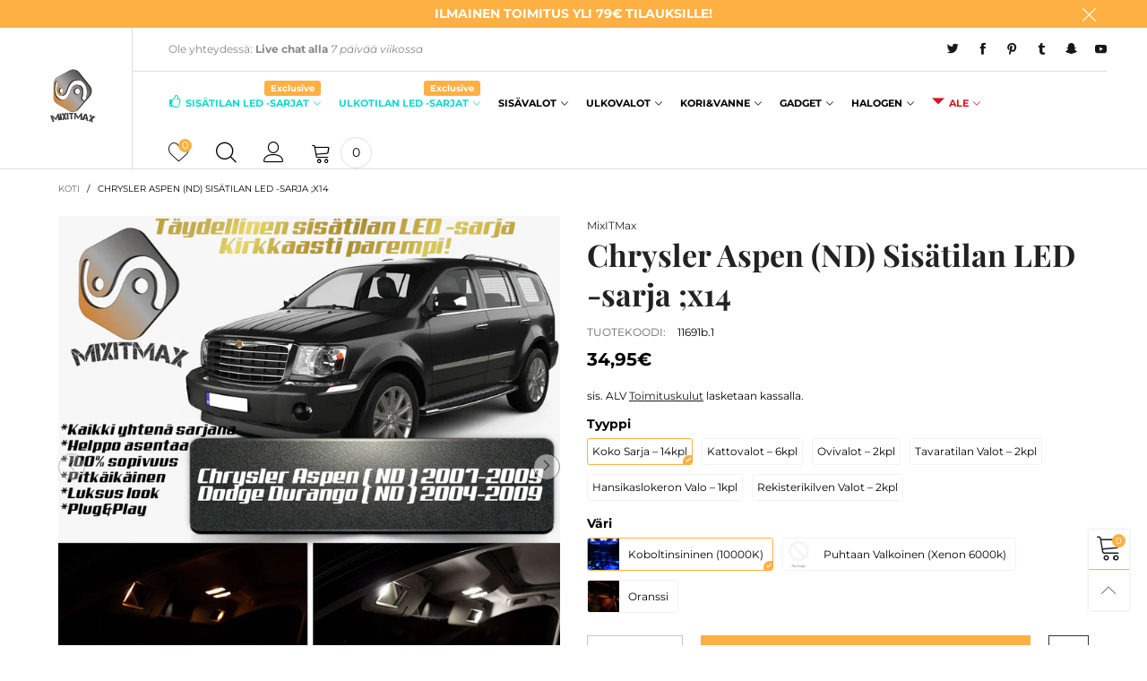

--- FILE ---
content_type: text/html; charset=utf-8
request_url: https://www.mixitmax.com/products/11691
body_size: 43206
content:
<!doctype html>
<!--[if IE 9]> <html class="ie9 no-js" lang="fi"> <![endif]-->
<!--[if (gt IE 9)|!(IE)]><!--> <html class="no-js" lang="fi"> <!--<![endif]-->
<head><meta charset="utf-8">
  <meta http-equiv="X-UA-Compatible" content="IE=edge">
  <meta name="viewport" content="width=device-width,initial-scale=1">
  <meta name="theme-color" content="#ffb042"><link rel="canonical" href="https://www.mixitmax.com/products/11691"><link rel="preconnect" href="//cdn.shopify.com" crossorigin><link rel="preload" as="image" href="//www.mixitmax.com/cdn/shop/products/1_164a4f85-d618-4d30-985d-7c336597f47b.jpg?format=webp&v=1737622467&width=180" imagesrcset="//www.mixitmax.com/cdn/shop/products/1_164a4f85-d618-4d30-985d-7c336597f47b.jpg?format=webp&v=1737622467&width=180 180w,//www.mixitmax.com/cdn/shop/products/1_164a4f85-d618-4d30-985d-7c336597f47b.jpg?format=webp&v=1737622467&width=360 360w,//www.mixitmax.com/cdn/shop/products/1_164a4f85-d618-4d30-985d-7c336597f47b.jpg?format=webp&v=1737622467&width=540 540w,//www.mixitmax.com/cdn/shop/products/1_164a4f85-d618-4d30-985d-7c336597f47b.jpg?format=webp&v=1737622467&width=720 720w,//www.mixitmax.com/cdn/shop/products/1_164a4f85-d618-4d30-985d-7c336597f47b.jpg?format=webp&v=1737622467&width=810 810w,//www.mixitmax.com/cdn/shop/products/1_164a4f85-d618-4d30-985d-7c336597f47b.jpg?format=webp&v=1737622467&width=910 910w,//www.mixitmax.com/cdn/shop/products/1_164a4f85-d618-4d30-985d-7c336597f47b.jpg?format=webp&v=1737622467&width=1080 1080w,//www.mixitmax.com/cdn/shop/products/1_164a4f85-d618-4d30-985d-7c336597f47b.jpg?format=webp&v=1737622467&width=1296 1296w,//www.mixitmax.com/cdn/shop/products/1_164a4f85-d618-4d30-985d-7c336597f47b.jpg?format=webp&v=1737622467&width=1512 1512w,//www.mixitmax.com/cdn/shop/products/1_164a4f85-d618-4d30-985d-7c336597f47b.jpg?format=webp&v=1737622467&width=1728 1728w,//www.mixitmax.com/cdn/shop/products/1_164a4f85-d618-4d30-985d-7c336597f47b.jpg?format=webp&v=1737622467&width=1944 1944w,//www.mixitmax.com/cdn/shop/products/1_164a4f85-d618-4d30-985d-7c336597f47b.jpg?format=webp&v=1737622467&width=2160 2160w,//www.mixitmax.com/cdn/shop/products/1_164a4f85-d618-4d30-985d-7c336597f47b.jpg?format=webp&v=1737622467&width=2376 2376w,//www.mixitmax.com/cdn/shop/products/1_164a4f85-d618-4d30-985d-7c336597f47b.jpg?format=webp&v=1737622467&width=2592 2592w,//www.mixitmax.com/cdn/shop/products/1_164a4f85-d618-4d30-985d-7c336597f47b.jpg?format=webp&v=1737622467&width=2808 2808w,//www.mixitmax.com/cdn/shop/products/1_164a4f85-d618-4d30-985d-7c336597f47b.jpg?format=webp&v=1737622467&width=3024 3024w" imagesizes="(min-width: 992px) 50vw, 100vw">
<link rel="preload" as="font" href="//www.mixitmax.com/cdn/fonts/montserrat/montserrat_n4.81949fa0ac9fd2021e16436151e8eaa539321637.woff2" type="font/woff2" crossorigin><link rel="preload" as="font" href="//www.mixitmax.com/cdn/fonts/playfair_display/playfairdisplay_n4.9980f3e16959dc89137cc1369bfc3ae98af1deb9.woff2" type="font/woff2" crossorigin><link rel="preload" href="//www.mixitmax.com/cdn/shop/t/28/assets/bt-icons.min.css?v=139333052121681173151759190707" as="style">
  <link rel="preload" href="//www.mixitmax.com/cdn/shop/t/28/assets/styles.min.css?v=27337387405892550181759190708" as="style">
  <link rel="preload" href="//www.mixitmax.com/cdn/shop/t/28/assets/bootstrap.min.css?v=144197031527426369461759190707" as="style"><link rel="preload" href="//www.mixitmax.com/cdn/shop/t/28/assets/quick-view.min.css?v=102049672111697077431759190708" as="style">
    <link rel="preload" href="//www.mixitmax.com/cdn/shop/t/28/assets/product-single.min.css?v=18130733704125899841759190708" as="style"><link rel="preload" href="//www.mixitmax.com/cdn/shop/t/28/assets/BTVodoma.woff2?v=17759476355723265751759190708" as="font" type="font/woff2" crossorigin/>
  <link rel="preload" href="//www.mixitmax.com/cdn/shop/t/28/assets/vendor.min.js?v=66463838511751506171759190708" as="script">
  <link rel="preload" href="//www.mixitmax.com/cdn/shop/t/28/assets/bt-libs.js?v=146380472341589652141759190707" as="script">
  <link rel="preload" href="//www.mixitmax.com/cdn/shop/t/28/assets/theme.js?v=68023487974902424941759190708" as="script">
  <!--[if (gt IE 9)|!(IE)]><!--><script src="//www.mixitmax.com/cdn/shop/t/28/assets/lazysizes.min.js?v=51464310654258962931759190708" async="async"></script><!--<![endif]-->
  <!--[if lte IE 9]><script src="//www.mixitmax.com/cdn/shop/t/28/assets/lazysizes.min.js?v=51464310654258962931759190708"></script><![endif]--><link rel="shortcut icon" href="//www.mixitmax.com/cdn/shop/files/favicon-32x32_32x32.png?v=1614114223" type="image/png"><title>Päivitä autosi nykyaikaan – Chrysler Aspen (ND) LED sarja
&ndash; MixITMaxOy</title><meta name="description" content="Valikoidut AUTOTARVIKE -tuotteet.Juuri AUTOOSI sopivat sisätilan LED -polttimot kootu kätevästi yhteen valo sarjaan.Helppo asennus vaivatta.2 VUODEN TAKUU. MixITMax Oy - KIRKKAASTI PAREMPI Chrysler Aspen ( ND ) 2007-2009 Dodge Durango ( ND ) 2004-2009 2004 2005 2006 2007 2008 2009"><!-- /snippets/social-meta-tags.liquid --><meta property="og:site_name" content="MixITMaxOy">
<meta property="og:url" content="https://www.mixitmax.com/products/11691">
<meta property="og:title" content="Päivitä autosi nykyaikaan – Chrysler Aspen (ND) LED sarja">
<meta property="og:type" content="product">
<meta property="og:description" content="Valikoidut AUTOTARVIKE -tuotteet.Juuri AUTOOSI sopivat sisätilan LED -polttimot kootu kätevästi yhteen valo sarjaan.Helppo asennus vaivatta.2 VUODEN TAKUU. MixITMax Oy - KIRKKAASTI PAREMPI Chrysler Aspen ( ND ) 2007-2009 Dodge Durango ( ND ) 2004-2009 2004 2005 2006 2007 2008 2009"><meta property="og:image" content="http://www.mixitmax.com/cdn/shop/products/1_164a4f85-d618-4d30-985d-7c336597f47b.jpg?v=1737622467">
  <meta property="og:image:secure_url" content="https://www.mixitmax.com/cdn/shop/products/1_164a4f85-d618-4d30-985d-7c336597f47b.jpg?v=1737622467">
  <meta property="og:image:width" content="1200">
  <meta property="og:image:height" content="1200"><meta property="og:price:amount" content="2,80">
  <meta property="og:price:currency" content="EUR"><meta name="twitter:site" content="@#MixITMax"><meta name="twitter:card" content="summary_large_image">
<meta name="twitter:title" content="Päivitä autosi nykyaikaan – Chrysler Aspen (ND) LED sarja">
<meta name="twitter:description" content="Valikoidut AUTOTARVIKE -tuotteet.Juuri AUTOOSI sopivat sisätilan LED -polttimot kootu kätevästi yhteen valo sarjaan.Helppo asennus vaivatta.2 VUODEN TAKUU. MixITMax Oy - KIRKKAASTI PAREMPI Chrysler Aspen ( ND ) 2007-2009 Dodge Durango ( ND ) 2004-2009 2004 2005 2006 2007 2008 2009"><style data-shopify>:root {
	/*General*/
	--bkg_body: #ffffff; /*body background*/
	--bkg_body_rgb: 255, 255, 255;
	--color_general: #000000; /*general color*/
	--color_general_rgb: 0, 0, 0;
	--color_hover: #ffb042;
	--color_general_alternative_hover: #959595;
	
	--fs_general: 14px;/*font size general*/
	--fm_general: Montserrat, sans-serif;
	--font_style_general: normal;
  --font_weight_general: 400;
  --font-weight-general--bold: 700;
  --font-weight-general--bolder: 700;
  
  --fm_second: "Playfair Display", serif;
  --font_style_second: normal;
  --font_weight_second: 400;
  --font_weight_second--bold: 700;
	
	--color_link_alternative: #ffb042;

	/*Header*/
	--fs_header_link_mobile: 38px;/*done*/
	--color_header_mobile: #1c1c1c;
	--fs_navigation_mobile: px;
	
	/*Section title*/
	--fs_st: 36px;/*font size section title*/
	--fs_st_mobile: 20px;/*font size section title mobile*/
	--color_st: #000000;/*color section title*/
	--color_st_highline: #ffb042;/*color section title highline */

	/*Sections Sub Title*/
	--fs_sst: 12px;/*font size section title*/
	--fs_sst_mobile: 11px;/*font size section title mobile*/
	--color_sst: #555555;/*color section title*//*done*/

	/*Item*/
	--fs_item: 12px;/*font size item*/
	--color_item: #000000;
	--fs_price: 14px;
	--fs_compare_price: 14px;
	--color_price: #000000;
	--color_compare_price: #c8c8c8;
	--swatch_size: 22px;
	--swatch_border_color: #ffb042;

	/* RTE */
	--fs_rte_general: 12px;
	--fs_rte_h1: 36px;
	--fs_rte_h2: 30px;
	--fs_rte_h3: 24px;
	--fs_rte_h4: 18px;
	--fs_rte_h5: 14px;
	--fs_rte_h6: 12px;
	/*Buttons*/
	/*button style 1*/
	--color_btn_s1: #ffffff;
	--border_btn_s1: #ffb042;
	--bkg_btn_s1: #ffb042;
	--color_btn_s1_hover: #222222;
	--border_btn_s1_hover: #222222;
	--bkg_btn_s1_hover: #ffffff;
	--w_h_btn_s1_circle: 30px;/*width height button style 1 circle*/
	/* button style 2 */
	--color_btn_s2: #222222;
	--border_btn_s2: #000000;
	--bkg_btn_s2: #ffffff;
	--color_btn_s2_hover: #959595;
	--border_btn_s2_hover: #959595;
	--bkg_btn_s2_hover: #ffffff;
	/*button style 3*/
	--color_btn_s3: #1c1c1c;
	--border_btn_s3: #000000;
	--bkg_btn_s3: #ffffff;
	--color_btn_s3_hover: #ffffff;
	--border_btn_s3_hover: #ffb042;
	--bkg_btn_s3_hover: #ffb042;

	/*Tab title*/
	--fs_tt: 12px;/*font size tab title*/
	--fs_tt_mobile: 13px;/*font size tab title mobile*/
	--color_tt: #888888;/*color tab title*/
	--color_tt_hover: #000000;/*color tab title hover*/
	--tab_color_single: #565656;
	--tab_item_active_color_single: #160101;
	--tab_border_item_single: rgba(0, 0, 0, 0.1);

	--bkg_select_dropdown: #fff;
	--color_link: #1c1c1c; /*color link*/
	
	/* Sidebar Canvas */
	--bkg_sidebar_canvas: #ffffff;
	
	/*Product page*/
	--bkg_product_single: #d6f3ee;
	--fs_product_price_sale_single: 20px;
	--fs_product_price_sale_single_mobile: 20px;
	--color_border_qty: #c3c3c3;
	--product_single_vendor_color: #222;
	--product_single_vendor_fs: 12px;
	--product_single_color: #222;
	--product_single_fs_mb: 30px;
	--product_single_fs_dk: 34px;

	/*Footer*/
	--bkg_footer: #1e1e1e;/*background footer*/
	--fs_footer_column_title: 12px;/*font size footer column title*/
	--color_footer_column_title: #111111;/*color footer column title*/
	--fs_footer_column_content: 15px;/*font size footer column content*/
	--color_footer_column_content: #111111;/*color footer column content*/
	--color_footer_column_content_hover: #959595; /*color footer link hover*/
	--color_footer_column_content_hover_alpha80: rgba(149, 149, 149, 0.8); /*color footer link hover*/
	--footer_social_color: #111111;
	--footer_social_fs: 14px;
	--footer_social_width: 24px;
	
	/*Input field*/
	--border_input: #d6d6d6;/*border color input*/
	--border_input_focus: #ffb042;/*border color input focus*/

	/* Progress bar */
	--cart_free_bkg: #b9b9b9;
	--cart_free_bar_color: #25a71d;
	--cart_free_text_color: #fff;

	/* Product countdown */
	--countdown-color: #000;
	--countdown-bkg: rgba(232, 232, 232, 0.8);

	/*Product item vendor */
	--item_vendor_color: #000;
	--item_vendor_fs: 10px;

	/*Blog page*/
	--color_date_author: #ffffff;
	--color_article_title: #ffffff;

	--cookie_consent_color: #ffffff;

	/* Slick arrow */--arrow-prev-content: '\e875';
	--arrow-next-content: '\e876';
	--arrow-prev-title-content: '\e93b';
	--arrow-next-title-content: '\e93a';/* Cart button on the product page */
	--color_btn_cart: #fff;
	--bkg_btn_cart: #ffb042;
	--color_btn_cart_hover: #fff;
	--bkg_btn_cart_hover: #000000;
	/* Product page */
	--buy_btn_color: #fcfcfc;
	--buy_btn_bkg_color: #515151;
	--buy_btn_border_color: #515151;
	--buy_btn_color_hover: #fff;
	--buy_btn_bkg_color_hover: #242424;
	--buy_btn_border_color_hover: #6a6a6a;
	--fs_tab_item_single_mobile: 14px;
	--fs_tab_item_single: 17px;
	--sticky_cart_bkg: rgba(255, 255, 255, 0.97);

	/* Page title */
	--fs_page_title: 30px;
	--fs_page_title_dk: 36px;
}</style><style rel="stylesheet">
@font-face {
  font-family: Montserrat;
  font-weight: 400;
  font-style: normal;
  font-display: swap;
  src: url("//www.mixitmax.com/cdn/fonts/montserrat/montserrat_n4.81949fa0ac9fd2021e16436151e8eaa539321637.woff2") format("woff2"),
       url("//www.mixitmax.com/cdn/fonts/montserrat/montserrat_n4.a6c632ca7b62da89c3594789ba828388aac693fe.woff") format("woff");
}

@font-face {
  font-family: Montserrat;
  font-weight: 500;
  font-style: normal;
  font-display: swap;
  src: url("//www.mixitmax.com/cdn/fonts/montserrat/montserrat_n5.07ef3781d9c78c8b93c98419da7ad4fbeebb6635.woff2") format("woff2"),
       url("//www.mixitmax.com/cdn/fonts/montserrat/montserrat_n5.adf9b4bd8b0e4f55a0b203cdd84512667e0d5e4d.woff") format("woff");
}

@font-face {
  font-family: Montserrat;
  font-weight: 700;
  font-style: normal;
  font-display: swap;
  src: url("//www.mixitmax.com/cdn/fonts/montserrat/montserrat_n7.3c434e22befd5c18a6b4afadb1e3d77c128c7939.woff2") format("woff2"),
       url("//www.mixitmax.com/cdn/fonts/montserrat/montserrat_n7.5d9fa6e2cae713c8fb539a9876489d86207fe957.woff") format("woff");
}

@font-face {
  font-family: Montserrat;
  font-weight: 400;
  font-style: italic;
  font-display: swap;
  src: url("//www.mixitmax.com/cdn/fonts/montserrat/montserrat_i4.5a4ea298b4789e064f62a29aafc18d41f09ae59b.woff2") format("woff2"),
       url("//www.mixitmax.com/cdn/fonts/montserrat/montserrat_i4.072b5869c5e0ed5b9d2021e4c2af132e16681ad2.woff") format("woff");
}

@font-face {
  font-family: Montserrat;
  font-weight: 700;
  font-style: italic;
  font-display: swap;
  src: url("//www.mixitmax.com/cdn/fonts/montserrat/montserrat_i7.a0d4a463df4f146567d871890ffb3c80408e7732.woff2") format("woff2"),
       url("//www.mixitmax.com/cdn/fonts/montserrat/montserrat_i7.f6ec9f2a0681acc6f8152c40921d2a4d2e1a2c78.woff") format("woff");
}

@font-face {
  font-family: "Playfair Display";
  font-weight: 400;
  font-style: normal;
  font-display: swap;
  src: url("//www.mixitmax.com/cdn/fonts/playfair_display/playfairdisplay_n4.9980f3e16959dc89137cc1369bfc3ae98af1deb9.woff2") format("woff2"),
       url("//www.mixitmax.com/cdn/fonts/playfair_display/playfairdisplay_n4.c562b7c8e5637886a811d2a017f9e023166064ee.woff") format("woff");
}

@font-face {
  font-family: "Playfair Display";
  font-weight: 700;
  font-style: normal;
  font-display: swap;
  src: url("//www.mixitmax.com/cdn/fonts/playfair_display/playfairdisplay_n7.592b3435e0fff3f50b26d410c73ae7ec893f6910.woff2") format("woff2"),
       url("//www.mixitmax.com/cdn/fonts/playfair_display/playfairdisplay_n7.998b1417dec711058cce2abb61a0b8c59066498f.woff") format("woff");
}

.container{margin-right:auto;margin-left:auto;padding-left:15px;padding-right:15px}.container:before,.container:after{content:" ";display:table}.container:after{clear:both}@media (min-width: 768px){.container{width:760px}}@media (min-width: 992px){.container{width:980px}}@media (min-width: 1200px){.container{width:1180px}}.container-fluid{margin-right:auto;margin-left:auto;padding-left:15px;padding-right:15px}.container-fluid:before,.container-fluid:after{content:" ";display:table}.container-fluid:after{clear:both}.row{margin-left:-15px;margin-right:-15px}.row:before,.row:after{content:" ";display:table}.row:after{clear:both}.col-xs-1,.col-sm-1,.col-md-1,.col-lg-1,.col-xs-2,.col-sm-2,.col-md-2,.col-lg-2,.col-xs-3,.col-sm-3,.col-md-3,.col-lg-3,.col-xs-4,.col-sm-4,.col-md-4,.col-lg-4,.col-xs-5,.col-sm-5,.col-md-5,.col-lg-5,.col-xs-6,.col-sm-6,.col-md-6,.col-lg-6,.col-xs-7,.col-sm-7,.col-md-7,.col-lg-7,.col-xs-8,.col-sm-8,.col-md-8,.col-lg-8,.col-xs-9,.col-sm-9,.col-md-9,.col-lg-9,.col-xs-10,.col-sm-10,.col-md-10,.col-lg-10,.col-xs-11,.col-sm-11,.col-md-11,.col-lg-11,.col-xs-12,.col-sm-12,.col-md-12,.col-lg-12{position:relative;min-height:1px;padding-left:15px;padding-right:15px}.col-xs-1,.col-xs-2,.col-xs-3,.col-xs-4,.col-xs-5,.col-xs-6,.col-xs-7,.col-xs-8,.col-xs-9,.col-xs-10,.col-xs-11,.col-xs-12{float:left}.col-xs-1{width:8.33333%}.col-xs-2{width:16.66667%}.col-xs-3{width:25%}.col-xs-4{width:33.33333%}.col-xs-5{width:41.66667%}.col-xs-6{width:50%}.col-xs-7{width:58.33333%}.col-xs-8{width:66.66667%}.col-xs-9{width:75%}.col-xs-10{width:83.33333%}.col-xs-11{width:91.66667%}.col-xs-12{width:100%}.col-xs-pull-0{right:auto}.col-xs-pull-1{right:8.33333%}.col-xs-pull-2{right:16.66667%}.col-xs-pull-3{right:25%}.col-xs-pull-4{right:33.33333%}.col-xs-pull-5{right:41.66667%}.col-xs-pull-6{right:50%}.col-xs-pull-7{right:58.33333%}.col-xs-pull-8{right:66.66667%}.col-xs-pull-9{right:75%}.col-xs-pull-10{right:83.33333%}.col-xs-pull-11{right:91.66667%}.col-xs-pull-12{right:100%}.col-xs-push-0{left:auto}.col-xs-push-1{left:8.33333%}.col-xs-push-2{left:16.66667%}.col-xs-push-3{left:25%}.col-xs-push-4{left:33.33333%}.col-xs-push-5{left:41.66667%}.col-xs-push-6{left:50%}.col-xs-push-7{left:58.33333%}.col-xs-push-8{left:66.66667%}.col-xs-push-9{left:75%}.col-xs-push-10{left:83.33333%}.col-xs-push-11{left:91.66667%}.col-xs-push-12{left:100%}.col-xs-offset-0{margin-left:0%}.col-xs-offset-1{margin-left:8.33333%}.col-xs-offset-2{margin-left:16.66667%}.col-xs-offset-3{margin-left:25%}.col-xs-offset-4{margin-left:33.33333%}.col-xs-offset-5{margin-left:41.66667%}.col-xs-offset-6{margin-left:50%}.col-xs-offset-7{margin-left:58.33333%}.col-xs-offset-8{margin-left:66.66667%}.col-xs-offset-9{margin-left:75%}.col-xs-offset-10{margin-left:83.33333%}.col-xs-offset-11{margin-left:91.66667%}.col-xs-offset-12{margin-left:100%}@media (min-width: 768px){.col-sm-1,.col-sm-2,.col-sm-3,.col-sm-4,.col-sm-5,.col-sm-6,.col-sm-7,.col-sm-8,.col-sm-9,.col-sm-10,.col-sm-11,.col-sm-12{float:left}.col-sm-1{width:8.33333%}.col-sm-2{width:16.66667%}.col-sm-3{width:25%}.col-sm-4{width:33.33333%}.col-sm-5{width:41.66667%}.col-sm-6{width:50%}.col-sm-7{width:58.33333%}.col-sm-8{width:66.66667%}.col-sm-9{width:75%}.col-sm-10{width:83.33333%}.col-sm-11{width:91.66667%}.col-sm-12{width:100%}.col-sm-pull-0{right:auto}.col-sm-pull-1{right:8.33333%}.col-sm-pull-2{right:16.66667%}.col-sm-pull-3{right:25%}.col-sm-pull-4{right:33.33333%}.col-sm-pull-5{right:41.66667%}.col-sm-pull-6{right:50%}.col-sm-pull-7{right:58.33333%}.col-sm-pull-8{right:66.66667%}.col-sm-pull-9{right:75%}.col-sm-pull-10{right:83.33333%}.col-sm-pull-11{right:91.66667%}.col-sm-pull-12{right:100%}.col-sm-push-0{left:auto}.col-sm-push-1{left:8.33333%}.col-sm-push-2{left:16.66667%}.col-sm-push-3{left:25%}.col-sm-push-4{left:33.33333%}.col-sm-push-5{left:41.66667%}.col-sm-push-6{left:50%}.col-sm-push-7{left:58.33333%}.col-sm-push-8{left:66.66667%}.col-sm-push-9{left:75%}.col-sm-push-10{left:83.33333%}.col-sm-push-11{left:91.66667%}.col-sm-push-12{left:100%}.col-sm-offset-0{margin-left:0%}.col-sm-offset-1{margin-left:8.33333%}.col-sm-offset-2{margin-left:16.66667%}.col-sm-offset-3{margin-left:25%}.col-sm-offset-4{margin-left:33.33333%}.col-sm-offset-5{margin-left:41.66667%}.col-sm-offset-6{margin-left:50%}.col-sm-offset-7{margin-left:58.33333%}.col-sm-offset-8{margin-left:66.66667%}.col-sm-offset-9{margin-left:75%}.col-sm-offset-10{margin-left:83.33333%}.col-sm-offset-11{margin-left:91.66667%}.col-sm-offset-12{margin-left:100%}}@media (min-width: 992px){.col-md-1,.col-md-2,.col-md-3,.col-md-4,.col-md-5,.col-md-6,.col-md-7,.col-md-8,.col-md-9,.col-md-10,.col-md-11,.col-md-12{float:left}.col-md-1{width:8.33333%}.col-md-2{width:16.66667%}.col-md-3{width:25%}.col-md-4{width:33.33333%}.col-md-5{width:41.66667%}.col-md-6{width:50%}.col-md-7{width:58.33333%}.col-md-8{width:66.66667%}.col-md-9{width:75%}.col-md-10{width:83.33333%}.col-md-11{width:91.66667%}.col-md-12{width:100%}.col-md-pull-0{right:auto}.col-md-pull-1{right:8.33333%}.col-md-pull-2{right:16.66667%}.col-md-pull-3{right:25%}.col-md-pull-4{right:33.33333%}.col-md-pull-5{right:41.66667%}.col-md-pull-6{right:50%}.col-md-pull-7{right:58.33333%}.col-md-pull-8{right:66.66667%}.col-md-pull-9{right:75%}.col-md-pull-10{right:83.33333%}.col-md-pull-11{right:91.66667%}.col-md-pull-12{right:100%}.col-md-push-0{left:auto}.col-md-push-1{left:8.33333%}.col-md-push-2{left:16.66667%}.col-md-push-3{left:25%}.col-md-push-4{left:33.33333%}.col-md-push-5{left:41.66667%}.col-md-push-6{left:50%}.col-md-push-7{left:58.33333%}.col-md-push-8{left:66.66667%}.col-md-push-9{left:75%}.col-md-push-10{left:83.33333%}.col-md-push-11{left:91.66667%}.col-md-push-12{left:100%}.col-md-offset-0{margin-left:0%}.col-md-offset-1{margin-left:8.33333%}.col-md-offset-2{margin-left:16.66667%}.col-md-offset-3{margin-left:25%}.col-md-offset-4{margin-left:33.33333%}.col-md-offset-5{margin-left:41.66667%}.col-md-offset-6{margin-left:50%}.col-md-offset-7{margin-left:58.33333%}.col-md-offset-8{margin-left:66.66667%}.col-md-offset-9{margin-left:75%}.col-md-offset-10{margin-left:83.33333%}.col-md-offset-11{margin-left:91.66667%}.col-md-offset-12{margin-left:100%}}@media (min-width: 1200px){.col-lg-1,.col-lg-2,.col-lg-3,.col-lg-4,.col-lg-5,.col-lg-6,.col-lg-7,.col-lg-8,.col-lg-9,.col-lg-10,.col-lg-11,.col-lg-12{float:left}.col-lg-1{width:8.33333%}.col-lg-2{width:16.66667%}.col-lg-3{width:25%}.col-lg-4{width:33.33333%}.col-lg-5{width:41.66667%}.col-lg-6{width:50%}.col-lg-7{width:58.33333%}.col-lg-8{width:66.66667%}.col-lg-9{width:75%}.col-lg-10{width:83.33333%}.col-lg-11{width:91.66667%}.col-lg-12{width:100%}.col-lg-pull-0{right:auto}.col-lg-pull-1{right:8.33333%}.col-lg-pull-2{right:16.66667%}.col-lg-pull-3{right:25%}.col-lg-pull-4{right:33.33333%}.col-lg-pull-5{right:41.66667%}.col-lg-pull-6{right:50%}.col-lg-pull-7{right:58.33333%}.col-lg-pull-8{right:66.66667%}.col-lg-pull-9{right:75%}.col-lg-pull-10{right:83.33333%}.col-lg-pull-11{right:91.66667%}.col-lg-pull-12{right:100%}.col-lg-push-0{left:auto}.col-lg-push-1{left:8.33333%}.col-lg-push-2{left:16.66667%}.col-lg-push-3{left:25%}.col-lg-push-4{left:33.33333%}.col-lg-push-5{left:41.66667%}.col-lg-push-6{left:50%}.col-lg-push-7{left:58.33333%}.col-lg-push-8{left:66.66667%}.col-lg-push-9{left:75%}.col-lg-push-10{left:83.33333%}.col-lg-push-11{left:91.66667%}.col-lg-push-12{left:100%}.col-lg-offset-0{margin-left:0%}.col-lg-offset-1{margin-left:8.33333%}.col-lg-offset-2{margin-left:16.66667%}.col-lg-offset-3{margin-left:25%}.col-lg-offset-4{margin-left:33.33333%}.col-lg-offset-5{margin-left:41.66667%}.col-lg-offset-6{margin-left:50%}.col-lg-offset-7{margin-left:58.33333%}.col-lg-offset-8{margin-left:66.66667%}.col-lg-offset-9{margin-left:75%}.col-lg-offset-10{margin-left:83.33333%}.col-lg-offset-11{margin-left:91.66667%}.col-lg-offset-12{margin-left:100%}}.clearfix:before,.clearfix:after{content:" ";display:table}.clearfix:after{clear:both}.center-block{display:block;margin-left:auto;margin-right:auto}.pull-right{float:right !important}.pull-left{float:left !important}.hide{display:none !important}.show{display:block !important}.invisible{visibility:hidden}.text-hide{font:0/0 a;color:transparent;text-shadow:none;background-color:transparent;border:0}.hidden{display:none !important}.affix{position:fixed}@-ms-viewport{width:device-width}.visible-xs{display:none !important}.visible-sm{display:none !important}.visible-md{display:none !important}.visible-lg{display:none !important}.visible-xs-block,.visible-xs-inline,.visible-xs-inline-block,.visible-sm-block,.visible-sm-inline,.visible-sm-inline-block,.visible-md-block,.visible-md-inline,.visible-md-inline-block,.visible-lg-block,.visible-lg-inline,.visible-lg-inline-block{display:none !important}@media (max-width: 767px){.visible-xs{display:block !important}table.visible-xs{display:table !important}tr.visible-xs{display:table-row !important}th.visible-xs,td.visible-xs{display:table-cell !important}}@media (max-width: 767px){.visible-xs-block{display:block !important}}@media (max-width: 767px){.visible-xs-inline{display:inline !important}}@media (max-width: 767px){.visible-xs-inline-block{display:inline-block !important}}@media (min-width: 768px) and (max-width: 991px){.visible-sm{display:block !important}table.visible-sm{display:table !important}tr.visible-sm{display:table-row !important}th.visible-sm,td.visible-sm{display:table-cell !important}}@media (min-width: 768px) and (max-width: 991px){.visible-sm-block{display:block !important}}@media (min-width: 768px) and (max-width: 991px){.visible-sm-inline{display:inline !important}}@media (min-width: 768px) and (max-width: 991px){.visible-sm-inline-block{display:inline-block !important}}@media (min-width: 992px) and (max-width: 1199px){.visible-md{display:block !important}table.visible-md{display:table !important}tr.visible-md{display:table-row !important}th.visible-md,td.visible-md{display:table-cell !important}}@media (min-width: 992px) and (max-width: 1199px){.visible-md-block{display:block !important}}@media (min-width: 992px) and (max-width: 1199px){.visible-md-inline{display:inline !important}}@media (min-width: 992px) and (max-width: 1199px){.visible-md-inline-block{display:inline-block !important}}@media (min-width: 1200px){.visible-lg{display:block !important}table.visible-lg{display:table !important}tr.visible-lg{display:table-row !important}th.visible-lg,td.visible-lg{display:table-cell !important}}@media (min-width: 1200px){.visible-lg-block{display:block !important}}@media (min-width: 1200px){.visible-lg-inline{display:inline !important}}@media (min-width: 1200px){.visible-lg-inline-block{display:inline-block !important}}@media (max-width: 767px){.hidden-xs{display:none !important}}@media (min-width: 768px) and (max-width: 991px){.hidden-sm{display:none !important}}@media (min-width: 992px) and (max-width: 1199px){.hidden-md{display:none !important}}@media (min-width: 1200px){.hidden-lg{display:none !important}}.visible-print{display:none !important}@media print{.visible-print{display:block !important}table.visible-print{display:table !important}tr.visible-print{display:table-row !important}th.visible-print,td.visible-print{display:table-cell !important}}.visible-print-block{display:none !important}@media print{.visible-print-block{display:block !important}}.visible-print-inline{display:none !important}@media print{.visible-print-inline{display:inline !important}}.visible-print-inline-block{display:none !important}@media print{.visible-print-inline-block{display:inline-block !important}}@media print{.hidden-print{display:none !important}}*{-webkit-box-sizing:border-box;box-sizing:border-box}*:before,*:after{-webkit-box-sizing:border-box;box-sizing:border-box}html{-ms-text-size-adjust:100%;-webkit-text-size-adjust:100%;-webkit-tap-highlight-color:rgba(0,0,0,0)}body{font-family:var(--fm_general);font-size:var(--fs_general);font-style:var(--font_style_general);font-weight:var(--font_weight_general);background:var(--bkg_body);color:var(--color_general);margin:0;line-height:1.55em;font-smooth:always;font-smoothing:antialiased;-moz-font-smoothing:antialiased;-webkit-font-smoothing:antialiased}.row:before,.row:after{display:block}article,aside,details,figcaption,figure,footer,header,hgroup,main,menu,nav,section,summary{display:block}blockquote{border-left:5px solid rgba(var(--color_general_rgb), 0.05)}a{color:var(--color_link);text-decoration:none;background-color:transparent}img{border:0;vertical-align:middle}input,textarea{background:rgba(var(--color_general_rgb), 0.05);border:1px solid rgba(var(--color_general_rgb), 0.05)}.alternative{color:var(--color_link_alternative)}hr{margin-top:20px;margin-bottom:20px;border:0;border-top:1px solid rgba(var(--color_general_rgb), 0.6)}select{-webkit-appearance:none;-moz-appearance:none;appearance:none}select,input{border-radius:0}select:focus,select:active,input:focus,input:active{outline:none}ul>li{list-style:none}.db{display:block}i{font-size:100%}p{margin:0 0 10px}.text-uppercase{text-transform:uppercase}.dib{display:inline-block}.por{position:relative}.text-left{text-align:left}.text-right{text-align:right}.text-center{text-align:center}.w100{width:100%}.h100{height:100%}.hide-in-loading{display:none}.grid__item.banner-item{margin-bottom:0}.list--inline{padding:0;margin:0}.list--inline li{display:inline-block;margin-bottom:0;vertical-align:middle}.center-abs{left:0;right:0;margin-left:auto;margin-right:auto}h1,h2,h3,h4,h5,h6,.h1,.h2,.h3,.h4,.h5,.h6{line-height:1.3em}.h1,h1{font-size:var(--fs_rte_h1)}.h2,h2{font-size:var(--fs_rte_h2)}.h3,h3{font-size:var(--fs_rte_h3)}.h4,h4{font-size:var(--fs_rte_h4)}.h5,h5{font-size:var(--fs_rte_h5)}.h6,h6{font-size:var(--fs_rte_h6)}.page-title{padding-bottom:20px;margin-top:0}.container-fluid{margin-right:auto;margin-left:auto;padding-left:15px;padding-right:15px}@media (min-width: 992px){.container-fluid{padding-left:45px;padding-right:45px}}@media (min-width: 1425px){.container{width:1300px}}@media (min-width: 1920px){.container-fluid{padding-left:115px;padding-right:115px}.container{width:1440px}}@media (min-width: 2300px){.container{width:1920px}}@media (max-width: 767px){.fs-mb{font-size:12px}}@media (min-width: 992px){.footer__linklist--bottom li{display:inline-block}.pos-sticky{position:sticky;position:-webkit-sticky;top:30px}}.show-in-sticky{display:none}@media (max-width: 767px){.mobile-text-left{text-align:left }.mobile-text-center{text-align:center}.mobile-text-right{text-align:right }}@media (max-width: 991px){.tbs-text-left{text-align:left }.tbs-text-center{text-align:center}.tbs-text-right{text-align:right }}.collection-grid-item{padding-bottom:100%}.collection-grid-item__link{border:2px solid transparent;position:absolute !important;top:0;left:0;bottom:0;right:0;overflow:hidden}.lazy-bkg{background-repeat:no-repeat;background-position:center top}.lazy-bkg--contain{background-size:contain}.lazy-bkg--cover{background-size:cover}.social-sharing{margin-left:15px}.checkbox-one-line__label{padding-left:2em}.checkbox-one-line__label:before{ left:0}.loading{display:block;position:relative;overflow:hidden;background:rgba(var(--color_general_rgb), 0.05)}.modal{display:none}.bt-sidebar__inner{position:fixed;top:0;left:100%;overflow-x:hidden;overflow-y:auto}@media (max-width: 767px){.bt-sidebar--full-mobile{bottom:0;left:0;right:0;width:100%;position:fixed;z-index:1052}.bt-sidebar--full-mobile .bt-sidebar__inner{display:none;left:0;right:0;width:100%;top:auto;bottom:0}}@font-face{font-family:'BTVodoma';src:url('//www.mixitmax.com/cdn/shop/t/28/assets/BTVodoma.eot?v=74003173562087049791759190708');src:local("BTVodoma"),url('//www.mixitmax.com/cdn/shop/t/28/assets/BTVodoma.eot?v=74003173562087049791759190708#iefix') format("embedded-opentype"),url('//www.mixitmax.com/cdn/shop/t/28/assets/BTVodoma.woff2?v=17759476355723265751759190708') format("woff2"),url('//www.mixitmax.com/cdn/shop/t/28/assets/BTVodoma.ttf?v=169751537231038654821759190708') format("truetype"),url('//www.mixitmax.com/cdn/shop/t/28/assets/BTVodoma.woff?v=52504356651721962241759190708') format("woff"),url('//www.mixitmax.com/cdn/shop/t/28/assets/BTVodoma.svg?v=21483224947106342761759190708#BTVodoma') format("svg");font-weight:normal;font-style:normal;font-display:swap}[class^="lnr-"],[class*=" lnr-"]{font-family:'BTVodoma' !important;speak:none;font-style:normal;font-weight:normal;font-variant:normal;text-transform:none;line-height:1;-webkit-font-smoothing:antialiased;-moz-osx-font-smoothing:grayscale}.fw-bold{font-weight:var(--font-weight-general--bold)}.secondary-font,h1,h2,h3,h4,h5,h6{font-family:var(--fm_second);font-style:var(--font_style_second);font-weight:var(--font_weight_second)}.secondary-font.fw-bold,h1.fw-bold,h2.fw-bold,h3.fw-bold,h4.fw-bold,h5.fw-bold,h6.fw-bold{font-weight:var(--font_weight_second--bold)}h1.page-title,h1.article__title,h1.breadcrumbs-page-title{font-size:var(--fs_page_title)}@media (min-width: 992px){h1.page-title,h1.article__title,h1.breadcrumbs-page-title{font-size:var(--fs_page_title_dk)}}.col-xs-20{width:20%}@media (min-width: 768px){.col-sm-20{width:20%}}@media (min-width: 992px){.col-md-20{width:20%}}@media (min-width: 1200px){.col-lg-20{width:20%}}.grid{display:-webkit-box;display:-ms-flexbox;display:flex;-webkit-box-orient:horizontal;-webkit-box-direction:normal;-ms-flex-flow:row wrap;flex-flow:row wrap;margin:-15px -10px;width:calc(100% + 10px*2);-ms-flex-wrap:wrap;flex-wrap:wrap}@media (min-width: 768px){.grid{width:calc(100% + 15px*2);margin:-25px -15px}}.grid--wide{margin-left:0 !important;margin-right:0 !important;width:100%}.grid__item{outline:none;padding:15px 10px}@media (min-width: 768px){.grid__item{padding:25px 15px}}.grid__item--big .item__top{width:100%}[class*="grid--"] .grid__item{width:50%}@media (min-width: 768px){.grid--small .grid__item{width:20%}.grid--medium .grid__item{width:25%}.grid--large .grid__item{width:33.33%}.grid--very-large .grid__item{width:50%}.grid--full .grid__item{width:100%}}@media (max-width: 767px){.grid--full-mobile .grid__item{width:100%}.use-touch-mobile .grid__item{width:60%;min-width:60%}.use-touch-mobile.grid--full .grid__item,.use-touch-mobile.grid--very-large .grid__item{width:75%;min-width:75%}}.no-gutter{padding-left:0 !important;padding-right:0 !important}.no-gutter--left{padding-left:0 !important}.no-gutter--right{padding-right:0 !important}.gutter-bottom{padding-bottom:20px}.gutter-top{padding-top:20px}.gutter-ele-bottom{padding-bottom:10px}.gutter-ele-top{padding-top:10px}.gutter-ele-small-bottom{padding-bottom:5px}.gutter-ele-small-top{padding-top:5px}.distance-top-ele{margin-top:10px}.distance-bottom-ele{margin-bottom:10px}.big-gutter-top{padding-top:25px}.big-gutter-bottom{padding-bottom:25px}@media (min-width: 992px){.big-gutter-top{padding-top:50px}.big-gutter-bottom{padding-bottom:50px}}.margin0{margin:0 !important}.position-static{position:static}.no-gutter-top{padding-top:0 !important}@media (min-width: 768px){.no-gutter-left-tb{padding-left:0}.no-gutter-right-tb{padding-right:0}.gutter-ele-top-tb{padding-top:10px}.gutter-ele-bottom-tb{padding-bottom:10px}}@media (max-width: 991px){.gutter-ele-top-tbs{padding-top:10px}.gutter-ele-bottom-tbs{padding-bottom:10px}}@media (max-width: 767px){.no-gutter-left-mb{padding-left:0}.no-gutter-right-mb{padding-right:0}.gutter-ele-top-mb{padding-top:10px}.gutter-ele-bottom-mb{padding-bottom:10px}}.field label{position:relative;color:var(--color_general)}.field input,.field textarea{border:solid 1px var(--border_input);border-radius:5px;outline:0}.field--float-label{position:relative}.field--float-label label{-webkit-transform:translateY(29px);transform:translateY(29px);margin:0;padding-left:10px;display:block}.field--float-label input{height:40px;line-height:40px;padding:0 10px;background:rgba(var(--color_general_rgb), 0.05)}.nav-tabs{-ms-flex-flow:nowrap !important;flex-flow:nowrap !important;-webkit-box-pack:start;-ms-flex-pack:start;justify-content:flex-start;overflow-x:auto;overflow-y:hidden;white-space:nowrap;-webkit-box-shadow:none;box-shadow:none;max-width:100%;margin:0 -15px;-webkit-overflow-scrolling:touch;-moz-overflow-scrolling:touch;-ms-overflow-scrolling:touch;-webkit-overflow-scrolling:touch}.nav-tab-item{padding:0 15px}.nav-tab-item>a{font-size:var(--fs_tt_mobile);color:var(--color_tt);font-weight:bold}@media (max-width: 991px){.nav-tab-item>a{height:calc(var(--fs_tt_mobile) + 22px);line-height:calc(var(--fs_tt_mobile) + 22px)}}.nav-tab-item.active>a,.nav-tab-item:hover>a,.nav-tab-item:focus>a{color:var(--color_tt_hover)}@media (max-width: 991px){.nav-tab-item.active>a,.nav-tab-item:hover>a,.nav-tab-item:focus>a{border-bottom:1px solid}}@media (min-width: 992px){.nav-tab-item a{font-size:var(--fs_tt)}}.tab-content>.tab-pane{display:none}.tab-content>.active{display:block}@media (min-width: 1200px){.effect-hover{position:relative}.effect-hover__content{position:absolute;z-index:1;-webkit-transition:ease-in-out all 0.3s;transition:ease-in-out all 0.3s;visibility:hidden;opacity:0;filter:alpha(opacity=0);-ms-filter:"progid:DXImageTransform.Microsoft.Alpha(Opacity=$v2)"}}.button{font-size:10px;padding:0 20px;border-width:2px;font-weight:400;-webkit-transition:ease-in-out all 0.3s;transition:ease-in-out all 0.3s;text-align:center;text-transform:uppercase;height:35px;line-height:35px;border-radius:3px;font-weight:bold}.button i{font-size:12px;font-weight:bold}@media (min-width: 768px){.button{padding:0 35px;height:45px;line-height:44px}}.button--wl-item{position:absolute;top:20px;right:20px}a.button{text-decoration:none !important}a.button:not(.button--circle):not(.flex){display:inline-block}.button--cart{border-radius:3px;overflow:hidden;color:var(--color_btn_cart);background:var(--bkg_btn_cart);padding:0 15px}.button--cart span{max-width:calc(100% - 37px);overflow:hidden;white-space:nowrap}@media (min-width: 1200px){.button--cart{border-radius:0;padding:0 25px}.button--cart span{max-width:calc(100% - 47px)}}.button__icon{padding-right:5px}.button--border-transparent{border:transparent !important}@media (min-width: 1200px){.button--cart i{-webkit-transform:translate3d(-10px, 30px, 0);transform:translate3d(-10px, 30px, 0)}.button--cart span{-webkit-transform:translate3d(-10px, 0, 0);transform:translate3d(-10px, 0, 0)}.grid__small .button--cart span{display:none}}.button--circle{width:30px;height:30px;line-height:30px;padding:0;border-radius:50%}.button--style1{color:var(--color_btn_s1);border:1px solid var(--border_btn_s1);background:var(--bkg_btn_s1)}.button--style1-reverse{color:var(--color_btn_s1_hover);border:1px solid var(--border_btn_s1_hover);background:var(--bkg_btn_s1_hover)}.button--square{width:40px;height:40px;line-height:calc(40px - 3px);padding:0}.button--one-line{overflow:hidden}.button--style2{color:var(--color_btn_s2);border:1px solid var(--border_btn_s2);background:var(--bkg_btn_s2)}.button--style3{color:var(--color_btn_s3);border:1px solid var(--border_btn_s3);background:var(--bkg_btn_s3)}.button--large{width:48px;height:48px;line-height:48px}@media (max-width: 991px){.button--large{width:30px;height:30px;line-height:30px}}button,input,optgroup,select,textarea{color:inherit;font:inherit;margin:0}button{overflow:visible}button,select{text-transform:none}.use-slider-no-padding{margin-top:0;margin-bottom:0}.use-slider-no-padding .grid__item{padding-top:0;padding-bottom:0}@media (max-width: 767px){.use-touch-mobile{display:-webkit-box;display:-ms-flexbox;display:flex;-webkit-box-orient:horizontal;-webkit-box-direction:normal;-ms-flex-flow:row wrap;flex-flow:row wrap;-ms-flex-flow:row nowrap !important;flex-flow:row nowrap !important;white-space:nowrap;-webkit-overflow-scrolling:touch;-moz-overflow-scrolling:touch;-ms-overflow-scrolling:touch;-webkit-overflow-scrolling:touch;scroll-behavior:smooth;-webkit-scroll-behavior:smooth;overflow-x:auto;-webkit-backface-visibility:hidden;backface-visibility:hidden;-webkit-transform:translateZ(0);overflow-y:hidden}.use-touch-mobile::-webkit-scrollbar{display:none}}@media (min-width: 768px){.ov-slider-tb{display:none}.use-slider:not(.slick-initialized){overflow:hidden}}@media (max-width: 767px){.ov-slider-mb{display:none}}.header__wrap{position:relative}.header--mobile{border-bottom:1px solid rgba(var(--color_general_rgb), 0.05);z-index:2}.header__links--flex{-ms-flex-align:center;-moz-align-items:center;-ms-align-items:center;-o-align-items:center;-webkit-box-align:center;align-items:center;-webkit-box-pack:end;-ms-flex-pack:end;justify-content:flex-end}@media (max-width: 991px){.header__links{margin:0 -14px}}@media (max-width: 991px){.header__link{color:var(--color_header_mobile);font-size:var(--fs_header_link_mobile);padding:0 14px}}.mobile-nav-bar{font-size:calc(var(--fs_header_link_mobile) + 7px);color:var(--color_header_mobile)}.link-list__item__link--mobile-header{color:var(--color_header_mobile)}.abs-number{position:absolute;border-radius:50%;vertical-align:middle;text-align:center;color:var(--bkg_body);background:var(--color_hover)}@media (max-width: 991px){.abs-number{top:-7px;right:3px;width:20px;height:20px;line-height:20px;font-size:13px}}@media (min-width: 992px){.abs-number{font-size:11px;width:15px;height:15px;line-height:15px}}@media (max-width: 991px){.header-mobile__logo__image,.header-mobile__logo__link{max-width:50%;padding:0 10px}.header__link--account{font-size:calc(var(--fs_header_link_mobile) - 3px)}}.lp__language-name,.lp__code{text-transform:capitalize}.header__logo__scale{-webkit-transform:scale(0.9);transform:scale(0.9)}.nav__item__label{display:inline-block;*display:inline;zoom:1;position:absolute;top:-15px;vertical-align:top;right:0;text-transform:capitalize;font-size:10px;white-space:nowrap;padding:3px 7px;line-height:11px;border-radius:3px}.link-list__item__link{position:relative}.section__title__text{font-size:var(--fs_st_mobile);color:var(--color_st);line-height:1.5em;font-weight:var(--font_weight_second--bold);width:100%}@media (min-width: 992px){.section__title__text{font-size:var(--fs_st)}}.section__sub-title{font-family:var(--fm_general);font-style:var(--font_style_general);font-weight:var(--font_weight_general);font-size:var(--fs_sst_mobile);color:var(--color_sst);margin:0;line-height:1.8em}@media (min-width: 992px){.section__sub-title{font-size:var(--fs_sst)}}@media (max-width: 991px){.section__sub-title-tabs{width:100%}}.section__heading__bottom{-ms-flex-align:end;-moz-align-items:flex-end;-ms-align-items:flex-end;-o-align-items:flex-end;-webkit-box-align:end;align-items:flex-end}.section__heading{padding-bottom:30px}@media (min-width: 992px){.section__heading{padding-bottom:45px}}.section__title__highline{color:var(--color_st_highline)}.product-price{display:block}.item__name{font-size:var(--fs_item);color:var(--color_item);line-height:1.55em;font-weight:100;display:block}@media (max-width: 767px){.item__name{white-space:normal}}.pg__option{color:var(--color_item)}.product-price__sold-out,.product-price__sale{padding-left:15px}.product-price__sold-out{color:var(--color_hover)}.product-price__price,.product-price__starting{color:var(--color_price);font-weight:600;font-size:var(--fs_price)}s.product-price__price{color:var(--color_compare_price)}.product-price__unit{color:var(--color_price)}.product-price__unit__separator{padding:0 1px}.product-price__unit__base{font-size:0.8em}.pg__bottom{padding-top:20px}.pg__main-image{-webkit-transition:ease-in-out all 0.3s;transition:ease-in-out all 0.3s}.pg__main-alt-image{position:absolute;top:0;left:0;width:100%;height:100%;opacity:0;filter:alpha(opacity=0);-ms-filter:"progid:DXImageTransform.Microsoft.Alpha(Opacity=$v2)";-webkit-transition:ease-in-out all 0.3s;transition:ease-in-out all 0.3s}.item__actions{position:absolute;width:30px;top:5px;right:5px}.item__actions .button{margin:10px 0}.stick-item:before{ right:0;border-top-left-radius:7px}.stick-item:after{ left:auto;right:1px}.pg__option__label{font-weight:600;min-width:80px;padding-right:5px}.pg__option__values{margin:0 -5px}.pg__option__value{width:100%;white-space:nowrap;text-overflow:ellipsis;padding-bottom:5px;font-size:12px;text-transform:capitalize}@media (max-width: 767px){select.pg__option__value{font-size:16px}}.swatch__item{width:auto;min-width:var(--swatch_size);height:var(--swatch_size);font-size:calc(var(--swatch_size) - 10px);margin:5px;padding:0 5px;border:1px solid var(--color_general);border-radius:3px;display:inline-block;white-space:nowrap;overflow:hidden;text-decoration:none;color:var(--color_general)}.swatch__item.selected,.swatch__item:not(.swatch__item--soldout):hover,.swatch__item:not(.swatch__item--soldout):focus{border-color:var(--swatch_border_color);text-decoration:none;outline:none}.swatch__item.selected,.swatch__item:hover,.swatch__item:focus{color:var(--color_general)}.swatch__item--color{position:relative;border:1px solid rgba(var(--color_general_rgb), 0.15)}.swatch__item--color:after{position:absolute;content:'';font-family:'BTVodoma'}.swatch__item--color.selected:after{content:'\e900'}.swatch__item--image{min-width:calc(var(--swatch_size) + 5px);height:calc(var(--swatch_size) + 5px)}.swatch__item--bkg-image{background-position:center !important}a.swatch__item--soldout{opacity:0.5 !important;filter:alpha(opacity=50 !important);-ms-filter:"progid:DXImageTransform.Microsoft.Alpha(Opacity=$v2)";position:relative}a.swatch__item--soldout:before{content:'';position:absolute;width:100%;height:100%;top:0;left:0;background:linear-gradient(to top left, rgba(var(--color_general_rgb), 0) 0%, rgba(var(--color_general_rgb), 0) calc(50% - 0.8px), var(--color_general) 50%, rgba(var(--color_general_rgb), 0) calc(50% + 0.8px), rgba(var(--color_general_rgb), 0) 100%),linear-gradient(to top right, rgba(var(--color_general_rgb), 0) 0%, rgba(var(--color_general_rgb), 0) calc(50% - 0.8px), var(--color_general) 50%, rgba(var(--color_general_rgb), 0) calc(50% + 0.8px), rgba(var(--color_general_rgb), 0) 100%) !important;border-radius:0}a.swatch__item--soldout:after{display:none}@supports (-ms-ime-align: auto){a.swatch__item--soldout{text-decoration:line-through}a.swatch__item--soldout:before{content:'';background:none !important}}option.soldout{opacity:0.5;text-decoration:line-through}.qty-box{height:40px;margin-right:20px;border:1px solid var(--color_border_qty)}.qty-box--small{width:107px;height:33px}.qty-box--single{height:45px}.qty-box__ctrl{height:100%;width:30px;font-size:13px;background:none;border:none}.qty-box__input{width:45px;background:none;border:none}.slick-slider{position:relative;display:block;-webkit-box-sizing:border-box;box-sizing:border-box;-webkit-touch-callout:none;-webkit-user-select:none;-moz-user-select:none;-ms-user-select:none;user-select:none;-ms-touch-action:pan-y;touch-action:pan-y;-webkit-tap-highlight-color:transparent}.slick-list{position:relative;overflow:hidden;display:block;margin:0;padding:0;width:100%}.slick-list:focus{outline:none}.slick-list.dragging{cursor:pointer}.slick-slider .slick-track,.slick-slider .slick-list{-webkit-transform:translate3d(0, 0, 0);transform:translate3d(0, 0, 0)}.slick-slide{float:left;min-height:1px;display:none}[dir="rtl"] .slick-slide{float:right}.slick-slide img{display:block;width:100%}.slick-slide.slick-loading img{display:none}.slick-slide.dragging img{pointer-events:none}.slick-initialized .slick-slide{display:block}.slick-loading .slick-slide{visibility:hidden}.slick-vertical .slick-slide{display:block;height:auto;border:1px solid transparent}.slick-arrow span:before{visibility:hidden}.slick-prev{ left:0}.slick-prev span:before{content:var(--arrow-prev-content)}@media (min-width: 1366px){.slick-prev:not(.slick-box){ left:-25px}}.slick-next{ right:0}.slick-next span:before{content:var(--arrow-next-content)}@media (min-width: 1366px){.slick-next:not(.slick-box){ right:-25px}}.slick-arrow-title .slick-arrow{position:static}.slick-arrow-title .slick-next{float:right }.slick-arrow-title .slick-next span:before{content:var(--arrow-next-title-content)}.slick-arrow-title .slick-prev{margin-right:20px;float:left }.slick-arrow-title .slick-prev span:before{content:var(--arrow-prev-title-content)}.f-right{float:right}@media (max-width: 767px){.f-right{float:none}}.f-left{float:left}.flex{display:-webkit-box;display:-ms-flexbox;display:flex;-webkit-box-orient:horizontal;-webkit-box-direction:normal;-ms-flex-flow:row wrap;flex-flow:row wrap}.flex-wrap{-ms-flex-wrap:wrap;flex-wrap:wrap}.flex-align-hoz{-webkit-box-pack:center;-ms-flex-pack:center;justify-content:center}.flex-align-ver{-ms-flex-align:center;-moz-align-items:center;-ms-align-items:center;-o-align-items:center;-webkit-box-align:center;align-items:center}.flex-align-space-between{-webkit-box-pack:justify;-ms-flex-pack:justify;justify-content:space-between}.flex-row-reverse{-webkit-box-orient:horizontal;-webkit-box-direction:reverse;-ms-flex-direction:row-reverse;flex-direction:row-reverse}.clearfix{clear:both}.lh1{line-height:1}.ver-sub{vertical-align:baseline}.button--banner,.banner-item{height:auto}@media (max-width: 767px){.rb__products-heading.grid__item{width:100%}}@media (min-width: 992px){.text-effect{opacity:0}}.slick--arrow-bottom .slick-arrow{border-radius:0;top:auto;bottom:0;margin-top:0;margin-right:0;background:var(--bkg_body);border:none;left:auto}.slick--arrow-bottom .slick-next{ right:0}.slick--arrow-bottom .slick-prev{ right:30px;margin-left:0;margin-right:5px}.bt-dropdown__content{visibility:hidden;opacity:0;filter:alpha(opacity=0);-ms-filter:"progid:DXImageTransform.Microsoft.Alpha(Opacity=$v2)";display:none}.bt-dropdown__trigger--arrow{position:relative;padding-right:20px}.bt-dropdown__trigger--arrow:before{-webkit-transition:ease-in-out all 0.3s;transition:ease-in-out all 0.3s;content:"\e92c";display:inline-block;font-family:'BTVodoma';font-size:80%;position:absolute;top:0;right:5px}@media (min-width: 992px){.bt-dropdown__trigger--arrow:before{ right:0}}input[type="search"]{-webkit-appearance:none !important}.pg__lbs{position:absolute;top:0;left:0}.lb-item{margin-bottom:5px;padding:5px 10px;font-size:13px;line-height:15px}.pg__countdown{position:absolute;font-weight:var(--font-weight-general--bold);background:rgba(255,255,255,0.05);bottom:0;left:0}.rte{font-size:var(--fs_rte_general);line-height:1.9em}.rte img,.rte iframe{max-width:100%}.rte li{list-style:inherit}.rte a{text-decoration:underline}.rte p{margin:0 0 10px}.img-container{display:block;clear:both;position:relative;min-height:1px;width:100%;overflow:hidden}.img-abs{margin:0 auto;position:absolute;top:0}.img-responsive{display:block;max-width:100%;height:auto}.img-fit{-o-object-fit:cover;object-fit:cover;-o-object-position:center center;object-position:center center;left:0;width:100%;height:100%}.link-list{margin:-8px 0}.link-list__item{padding-top:8px;padding-bottom:8px}@media (max-width: 991px){.csi{padding:15px}.csi__code{padding:0 15px;position:relative}.csi__code:after{content:'';width:1px;height:100%;position:absolute;top:0;right:0;background:var(--color_general)}.csi__code--last:after{display:none}}
.search-full{position:fixed;top:0;left:0;right:0;height:100vh;z-index:6;background:var(--bkg_body);overflow-y:auto}.search-full__input{width:100%;height:65px;padding-left:0;padding-right:45px;font-size:30px !important;background:none;border:none;border-bottom:1px solid;color:var(--color_general)}.search-full__input::-webkit-input-placeholder{color:rgba(var(--color_general_rgb), 0.5)}.search-full__input::-moz-placeholder{color:rgba(var(--color_general_rgb), 0.5)}.search-full__input:-ms-input-placeholder{color:rgba(var(--color_general_rgb), 0.5)}.search-full__input:-moz-placeholder{color:rgba(var(--color_general_rgb), 0.5)}.search-full__submit{position:absolute;right:0;top:50%;-webkit-transform:translateY(-50%);transform:translateY(-50%);background:none;border:none;font-size:30px;color:var(--color_general)}.search-full__loading:before{width:30px;height:30px;font-size:30px}.search-full__close{width:30px;height:30px;line-height:30px;font-size:30px;position:absolute;right:15px;top:0;text-align:center}.search-full__result{display:none}.search-full__content__tab.loaded .search-full__content__loading{display:none}.search-full__content__tab.loaded .search-full__result{display:block}.search-full__msg{color:rgba(var(--color_general_rgb), 0.6)}@media (min-width: 1200px){.grid--product-search-full .grid__item{width:20%}}
@keyframes fade-in{from{opacity:0}to{opacity:1}}@-webkit-keyframes fade-in{from{opacity:0}to{opacity:1}}.lazyload,.lazyloading{opacity:0}@media (min-width: 992px){.lazyload:not(.ignore-effect):not(.zoom-fade),.lazyloaded:not(.ignore-effect):not(.zoom-fade){opacity:1;-webkit-transition:2s cubic-bezier(0.215, 0.61, 0.355, 1);transition:2s cubic-bezier(0.215, 0.61, 0.355, 1)}}.lazyload:not(.ignore-effect).zoom-fade,.lazyloaded:not(.ignore-effect).zoom-fade{-webkit-animation:fade-in 3s cubic-bezier(0.26, 0.54, 0.32, 1) 0s forwards;animation:fade-in 3s cubic-bezier(0.26, 0.54, 0.32, 1) 0s forwards}.op1{opacity:1;filter:alpha(opacity=100);-ms-filter:"progid:DXImageTransform.Microsoft.Alpha(Opacity=$v2)"}
.promo__item:last-child {padding-right: 0;}@media (max-width: 767px){.promo__text{font-size:15px !important}}.promo__close{position:absolute;top:0;right:0;width:30px;height:100%;text-align:center;font-size:23px;line-height:100%}
@keyframes zoom-fade{from{opacity:0;-webkit-transform:scale(1.3, 1.3);transform:scale(1.3, 1.3)}to{opacity:1;-webkit-transform:scale(1, 1);transform:scale(1, 1)}}@-webkit-keyframes zoom-fade{from{opacity:0;-webkit-transform:scale(1.3, 1.3);transform:scale(1.3, 1.3)}to{opacity:1;-webkit-transform:scale(1, 1);transform:scale(1, 1)}}.pg__thumbs{margin:0 -5px;width:calc(100% + 10px)}.pg__thumbs--slider-width{width:calc(100% - 40px)}.pg__thumb{padding:10px 5px 0;width:20%}.pg__thumb__link{display:block;width:100%}@media (min-width: 992px){.pg__thumbs--slider-vertical{margin-left:0;margin-right:0}.pg__thumbs--slider-vertical .pg__thumb{width:100%;padding-left:0;padding-right:0}}@media (min-width: 992px){.pg__thumbs--slider-vertical{margin-top:-10px;margin-bottom:0;width:100%;height:calc(100% - 50px)}.slick-arrow--single-thumbs-vertical.slick-prev span:before{content:'\e873'}.slick-arrow--single-thumbs-vertical.slick-next span:before{content:'\e874'}}@media (max-width: 767px){.product-single__photos__row{margin:0}}.sizechart-table{width:100%}@media (max-width: 767px){.product-single__thumbs-wrap{padding-left:15px;padding-right:15px}}@media (min-width: 992px){.qty-box--single-full{margin-bottom:20px;margin-right:0;width:100%}}.button--single-cart{border-radius:0}.button--single-inline{border:1px solid rgba(var(--color_general_rgb), 0.8);color:var(--color_general);background:var(--bkg_body);width:45px;height:45px;margin-left:20px}.button--single-inline i{font-weight:bold}.pg__thumb__link-video{position:absolute;top:3px;right:3px;z-index:1;width:auto;height:auto;color:var(--bkg_body);background:var(--color_general);font-size:10px;padding:7px;border-radius:50%;font-weight:600 !important}.swatch__item--single{min-width:30px;height:30px;font-size:12px}.swatch__item--single-color{width:30px}.swatch__item--image--single{min-width:calc(30px + 5px);height:calc(30px + 5px)}.swatch__item--height-auto{height:auto !important}.swatch__item--single-color-text{padding:0 10px}.pg__vendor--single{color:var(--product_single_vendor_color);font-size:var(--product_single_vendor_fs);text-transform:capitalize}.product-single__sub-info{font-size:13px;font-weight:400;line-height:23px}@media (min-width: 992px){.button--wl-single-distance{margin-left:15px}}.button--media-single{position:absolute;right:15px;top:15px;z-index:1;font-size:16px}.product-single__title{color:var(--product_single_color);font-size:var(--product_single_fs_mb);line-height:1.3em}@media (min-width: 768px){.product-single__title{font-size:var(--product_single_fs_dk)}}@font-face{font-family:'lg';src:url(//www.mixitmax.com/cdn/shop/t/28/assets/lg.ttf?v=25084575878161272831759190708) format("truetype"),url(//www.mixitmax.com/cdn/shop/t/28/assets/lg.woff?v=126249094309977043331759190708) format("woff"),url(//www.mixitmax.com/cdn/shop/t/28/assets/lg.svg?v=112621020888649664441759190708) format("svg");font-weight:normal;font-style:normal;font-display:block}.pg__img--auto-ratio{min-height:100%}.select.select--pg-field:after{top:3px}.flex-start-hoz{-webkit-box-pack:start;-ms-flex-pack:start;justify-content:flex-start}.pg__field+.pg__field{padding-top:5px}.pg__field__text{padding:5px 10px}.pg__field__hidden{position:absolute;opacity:0;visibility:hidden}.pg__field__radio-label{padding-left:5px}input.pg__field__file{border:none;background:none}.pg__field label.error{width:100%;display:block;color:#f70000}.product-single__view-in-space{border-radius:0}.product-single__view-in-space-text{margin-left:5px}.product-single__view-in-space[data-shopify-xr-hidden]{display:none}.pg__collapse-tab{margin:20px 0}.pg__collapse-tab--line{border-bottom:1px solid var(--tab_border_item_single)}.pg__collapse-tab__title:after{content:'\e874';font-family:'BTVodoma';float:right;font-size:0.8em;-webkit-transition:ease-in-out all 0.3s;transition:ease-in-out all 0.3s}.pg__collapse-tab__title.open:after{-webkit-transform:rotate(180deg);transform:rotate(180deg)}.pg__collapse-tab+.pg__collapse-tab{margin-top:-20px}
.product-nav__item{position:fixed;top:50%;z-index:2;padding:15px}.product-nav__content{width:320px}.product-nav__item--previous{ left:0}.product-nav__item--transform-left{-webkit-transform:translate(calc(-100% + 35px), -50%);transform:translate(calc(-100% + 35px), -50%)}.product-nav__item--next{ right:0}.product-nav__item--transform-right{-webkit-transform:translate(calc(100% - 35px), -50%);transform:translate(calc(100% - 35px), -50%)}.product-nav__info{padding:0 15px;width:calc(70% - 20px)}.product-nav__image{width:30%}.shopify-payment-btn-wrap--sticky{width:100%}@media (min-width: 1200px){.shopify-payment-btn-wrap--sticky{margin-top:0;width:auto;margin-left:12px;max-width:200px;white-space:nowrap}}@media (min-width: 768px){.shopify-payment-btn-wrap--sticky-simple{margin-top:0 !important;margin-left:12px;max-width:210px;width:auto}}
.freb__title{color:var(--color_link)}.pg__fre-check{position:absolute;background:var(--bkg_body);color:var(--color_general);border:1px solid var(--color_general);top:0;left:0;width:20px;height:20px;border-radius:0;cursor:pointer}.pg--freb:not(.selected) .pg__fre-check i{display:none}.freb__border{border:1px solid rgba(var(--color_general_rgb), 0.05)}.pg__freb-icon{position:absolute;top:50%;right:-26px;-webkit-transform:translateY(-50%);transform:translateY(-50%);font-size:30px}.freb__total,.freb__total-price{vertical-align:middle}.pg--freb-border{border-top:1px solid rgba(var(--color_general_rgb), 0.05)}@media (min-width: 992px){.pg__fre-products{border-right:1px solid rgba(var(--color_general_rgb), 0.05)}}.product-price__price--freb{padding:0 3px}
.pg__image{padding-top:100%;}</style>
<style rel="stylesheet" media="all and (max-width:767px)">body{padding-bottom:55px}.bmt{position:fixed;left:0;right:0;height:55px;bottom:0;background:var(--bkg_body);-webkit-box-shadow:0px -1px 19px 0px rgba(var(--color_general_rgb), 0.1);box-shadow:0px -1px 19px 0px rgba(var(--color_general_rgb), 0.1);z-index:5}.bmt__item{-webkit-box-flex:1;-ms-flex:1 0 20%;flex:1 0 20%;overflow:hidden}.bmt__icon{font-size:20px}.bmt__text{font-size:12px;overflow:hidden;text-overflow:ellipsis;white-space:nowrap}.bmt__abs-number{width:15px;height:15px;line-height:15px;right:-7px;letter-spacing:-1px;font-size:10px;font-weight:bold;top:-2px}
</style>
<style rel="stylesheet" media="all and (min-width:992px)">.header--desktop{z-index:3}.nav__item__dropdown{opacity:0;filter:alpha(opacity=0);-ms-filter:"progid:DXImageTransform.Microsoft.Alpha(Opacity=$v2)";visibility:hidden;position:absolute}.nav__item{position:static;width:auto;-webkit-box-align:center;-ms-flex-align:center;align-items:center;border-bottom:2px solid transparent}.nav__item__link{position:relative}.link-list__item__dropdown{opacity:0;visibility:hidden;pointer-events:none}.nav__item__link--arrow:after{font-family:'BTVodoma';content:'\e874';font-weight:bold;font-size:8px;-webkit-transition:ease-in-out all 0.3s;transition:ease-in-out all 0.3s;display:inline-block;margin-left:5px}.header--style9{background:#fff }.header__right{border-left:1px solid #dedede }.header--border-bottom{border-bottom:1px solid #dedede }.header__top,.header__bottom{padding-left:40px}.header__top{border-bottom:1px solid #dedede }.header__top__typo{font-size:12px}.header__top__right{margin:0 -20px}@media (min-width: 1200px){.header__top__right{margin:0 -30px}}.header__top__ele{padding:13px 20px;border-right:1px solid #dedede }.header__top__ele:last-child{border-right:none}@media (min-width: 1200px){.header__top__ele{padding:13px 30px}}.header__social-links{margin:0 -10px}.header__social-link{padding:0 10px;font-size:13px;color:#181818 }.header__link-text{color:#888888 }.main-nav>ul{margin:0 -8px}@media (min-width: 1200px){.main-nav>ul{margin:0 -10px}}.nav__item{padding:25px 8px}@media (min-width: 1200px){.nav__item{padding:25px 10px}}.nav__item__link{color:#000;font-size:11px}.header__bottom__right{-webkit-align-self:stretch;-ms-flex-item-align:stretch;align-self:stretch;margin:0 -11px}@media (min-width: 1200px){.header__bottom__right{margin:0 -15px}}@media (min-width: 1300px){.header__bottom__right{margin:0 -18px}}.header__bottom__ele{padding:0 11px}@media (min-width: 1200px){.header__bottom__ele{padding:0 15px}}@media (min-width: 1300px){.header__bottom__ele{padding:0 18px}}.header__bottom__typo{color:#000;font-size:21px}@media (min-width: 1200px){.header__bottom__typo{font-size:23px}}.header__cart-text{font-size:12px;padding:0 5px;text-indent:-999px;overflow:hidden}@media (min-width: 1366px){.header__cart-text{text-indent:unset;padding:0 10px}}.cart-number--header{position:static;background:none;color:#000;font-size:14px;border:1px solid #dedede;border-radius:50%;width:35px;height:35px;line-height:33px;display:inline-block;text-align:center;text-indent:0}.header__cart__total{color:#000;font-size:14px}.abs-number{top:-3px;right:4px;text-indent:1px}@media (min-width: 1200px){.abs-number{ right:12px}}
.aligning-menu{overflow-x:hidden;}
</style><script>
  var theme = {
    sections: {
      constructors: {}
    },
    strings: {
      addToCart: "Lisää ostoskoriin",
      soldOut: "Loppuunmyyty",
      unavailable: "Ei saatavilla",
      showMore: "Näytä lisää",
      showLess: "Näytä vähemmän",
      addressError: "Virhe osoitteessa",
      addressNoResults: "Osoitetta ei löytynyt",
      addressQueryLimit: "Olet ylittänyt Google-sovellusliittymän käyttörajan. Harkitse päivittämistä \u003ca href=\"https:\/\/developers.google.com\/maps\/premium\/usage-limits\"\u003ePremium-sopimukseen\u003c\/a\u003e.",
      authError: "Google Maps käyttäjätilisi varmentamisessa ilmeni ongelma",
      addCartMsg: "product_title on lisätty ostoskoriisi",
      upsellTitle: "Saatat tykätä myös näistä!",
      previous: "Edellinen",
      next: "Seuraava",
      wishlistEmpty: "Suosikkeissa ei tuotteita.",
      addWishlistTitle: "Lisää toivelistaan",
      addedWishlistTitle:"Lisätty toivelistaan",
      countdownTplHour: "%H :%M : %S",
      countdownTplDay: "%-d day%!d %H : %M : %S",
      countdownTplWeek: "%-w viikkoa%!w %-d päivää%!d %H : %M : %S",
      countdownExpiredMsg: "Tarjous on vanhentunut!",
      preOrderText: "Ennakkotilaa",
      cartTermsErrorMsg: "Please agree with our terms and conditions.",
      instockText: "Varastossa"
    },
    enableWishlist: true,
    enableFreeShipping: true,
    freeShippingGoal: 7900,
    freeShippingGoalText: "Jeees! Saavutit ilmaisen toimituksen!",
    freeShippingProgressText: "Enää vain [remain_amount] ilmaiseen toimitukseen",
    rootUrl: '/',
    collectionAllUrl: '/collections/all',
    recommendationUrl: '/recommendations/products',
    searchUrl: '/search',
    cartUrl: '/cart',
    cartJsonUrl: '/cart.js',
    cartAddUrl: '/cart/add.js',
    cartChangeUrl: '/cart/change.js',
    cartUpdateUrl: '/cart/update.js',
    cartClearUrl: '/cart/clear.js',
    currentUrl: '/products/11691',
    cartNumber: 0,
    cartAction: "popup",
    cartTerms: false,
    cartTermsUrl: null,
    moneyFormat: "\u003cspan class=\"money\"\u003e{{amount_with_comma_separator}}€\u003c\/span\u003e",
    currencyServices: ['https://ipinfo.io/json'],
    favicon: {
      enable: true,
      pos: "right",
      bkgColor: "#000",
      textColor: "#fff"
    },
    template: "product",
    templateSuffix: null,
    libs: {
      "slider": {
        "js": "//www.mixitmax.com/cdn/shop/t/28/assets/jquery-slick.min.js?v=125733099552681714061759190708"
      },
      "photoswipe": {
        "css": ["//www.mixitmax.com/cdn/shop/t/28/assets/photoswipe.css?v=141757233215576230921759190708","//www.mixitmax.com/cdn/shop/t/28/assets/photoswipe-default-skin.css?v=1076866869276905351759190708"],
        "js": "//www.mixitmax.com/cdn/shop/t/28/assets/bt-photoswipe.min.js?v=161738133116105279151759190707"
      },
      "lightgallery": {
        "css": ["//www.mixitmax.com/cdn/shop/t/28/assets/lightgallery.min.css?v=61579207444274960341759190708"],
        "js": "//www.mixitmax.com/cdn/shop/t/28/assets/lightgallery.min.js?v=184272887461411490741759190708"
      },
      "modalvideo": {
        "css": ["//www.mixitmax.com/cdn/shop/t/28/assets/modal-video.min.css?v=181548571557970817371759190708"],
        "js": "//www.mixitmax.com/cdn/shop/t/28/assets/jquery-modal-video.min.js?v=104963665744838512891759190708"
      },
      "recommendedProducts": {
        "css": ["//www.mixitmax.com/cdn/shop/t/28/assets/recommended-products.min.css?v=135663815524741218051759190708"],
        "js": "//www.mixitmax.com/cdn/shop/t/28/assets/bt-sales-notification.js?v=70563556907728940451759190707"
      },
      "googleMaps": {
        "css": ["//www.mixitmax.com/cdn/shop/t/28/assets/google-maps.min.css?v=166458504007030386001759190708"]
      },
      "newsletterPopup": {
        "css": ["//www.mixitmax.com/cdn/shop/t/28/assets/newsletter-popup.min.css?v=14843087211519299401759190708"],
        "js": "//www.mixitmax.com/cdn/shop/t/28/assets/bt-newsletter-popup.js?v=121528431572158860171759190707"
      },
      "youtube": {
        "js": "//youtube.com/iframe_api"
      },
      "vimeo": {
        "js": "//player.vimeo.com/api/player.js"
      },"modelViewerUiStyles": {
        "css": ["//cdn.shopify.com/shopifycloud/model-viewer-ui/assets/v1.0/model-viewer-ui.css"]
      },
      "product-global": {
        "js": "//www.mixitmax.com/cdn/shop/t/28/assets/bt-product-global.js?v=144507790174586444621759190707"
      },
      "waypoint": {
        "js": "//www.mixitmax.com/cdn/shop/t/28/assets/jquery.waypoints.min.js?v=4418641721935119181759190708"
      },
      "infinite": {
        "js": "//www.mixitmax.com/cdn/shop/t/28/assets/infinite.min.js?v=138835031493191677871759190708"
      },
      "nouislider": {
        "css": ["//www.mixitmax.com/cdn/shop/t/28/assets/nouislider.min.css?v=32920956138618332611759190708"],
        "js": "//www.mixitmax.com/cdn/shop/t/28/assets/nouislider.min.js?v=4087724063447586971759190708"
      },
      "navigation-section": {
        "js": "//www.mixitmax.com/cdn/shop/t/28/assets/bt-section-navigation.js?v=91068744803262793441759190707"},
      "navigation-vertical-section": {
        "js": "//www.mixitmax.com/cdn/shop/t/28/assets/bt-section-navigation-vertical.js?v=125909578898486408481759190707"},
      "navigation-mobile-section": {"css": ["//www.mixitmax.com/cdn/shop/t/28/assets/navigation-mobile.min.css?v=82873918820467433421759190708"]
      },
      "product-tabs-section": {
        "js": "//www.mixitmax.com/cdn/shop/t/28/assets/bt-section-product-tabs.js?v=136438094424784070721759190707"},
      "instagram-section": {
        "js": "//www.mixitmax.com/cdn/shop/t/28/assets/bt-section-instagram.js?v=97100976110715773271759190707"
      },
      "rich-banner-text-section": {
        "js": "//www.mixitmax.com/cdn/shop/t/28/assets/bt-section-rich-banner-text.js?v=98276670591054954551759190707"},
      "layer-banner-section": {
        "js": "//www.mixitmax.com/cdn/shop/t/28/assets/bt-section-layer-banner.js?v=155039527793797699501759190707"},
      "simple-product-slider-section": {
        "js": "//www.mixitmax.com/cdn/shop/t/28/assets/bt-section-simple-product-slider.js?v=131064241533928957831759190707"},
      "product-columns-section": {
        "js": "//www.mixitmax.com/cdn/shop/t/28/assets/bt-section-product-columns.js?v=14429050731450035391759190707"},
      "map-section": {
        "js": "//www.mixitmax.com/cdn/shop/t/28/assets/bt-section-map.js?v=73762629732715291391759190707"
      },
      "quotes-section": {
        "js": "//www.mixitmax.com/cdn/shop/t/28/assets/bt-section-quotes.js?v=21112435385698818671759190707"},
      "logo-bar-section": {
        "js": "//www.mixitmax.com/cdn/shop/t/28/assets/bt-section-logo-bar.js?v=63259277149267015911759190707"},
      "single-deal-section": {
        "js": "//www.mixitmax.com/cdn/shop/t/28/assets/bt-section-single-deal.js?v=119064414937758752501759190708"},
      "about-section": {
        "js": "//www.mixitmax.com/cdn/shop/t/28/assets/bt-section-about.js?v=509487276937055421759190707"
      },
      "newsletter-section": {
        "js": "//www.mixitmax.com/cdn/shop/t/28/assets/bt-section-newsletter.js?v=14342009561306937001759190707"
      },
      "collection-filter-section": {
        "css": ["//www.mixitmax.com/cdn/shop/t/28/assets/bt-section-collection-filter.min.css?v=61987203859866277811759190707"],
        "js": "//www.mixitmax.com/cdn/shop/t/28/assets/bt-section-collection-filter.js?v=64424863027749441581759190707"
      },
      "footer-section": {
        "js": "//www.mixitmax.com/cdn/shop/t/28/assets/bt-section-footer.js?v=76033559997606561591759190707"},
      "product-section": {
        "js": "//www.mixitmax.com/cdn/shop/t/28/assets/bt-section-product.js?v=1561180284034587041759190707"},
      "collection-template-section": {
        "js": "//www.mixitmax.com/cdn/shop/t/28/assets/bt-collection.js?v=100757002182909577971759190707"
      },
      "search-template-section": {
        "js": "//www.mixitmax.com/cdn/shop/t/28/assets/bt-search.js?v=52157976604878147401759190707"
      },"zoom": {
        "js": "//www.mixitmax.com/cdn/shop/t/28/assets/jquery.zoom.min.js?v=127655014540499679121759190708"
      },"fre_bought": {
          "js": "//www.mixitmax.com/cdn/shop/t/28/assets/bt-fre-bought.js?v=34988718276942589701759190707"
        },
        "product-crosssell-section": {
          "js": "//www.mixitmax.com/cdn/shop/t/28/assets/bt-section-main-product-crosssell.js?v=55622055020581066221759190707"
        },
        "main-product-tabs-section": {
          "css": ["//www.mixitmax.com/cdn/shop/t/28/assets/bt-section-main-product-tabs.min.css?v=11635817251867867221759190707"],
          "js": "//www.mixitmax.com/cdn/shop/t/28/assets/bt-section-main-product-tabs.js?v=179944537322011973281759190707"},
        "main-product-upsell-section": {
          "js": "//www.mixitmax.com/cdn/shop/t/28/assets/bt-section-main-product-upsell.js?v=94747899558818921461759190707"
        },
        "main-product-reviews-section": {
          "js": "//www.mixitmax.com/cdn/shop/t/28/assets/bt-section-main-product-reviews.js?v=172289666373615461561759190707"
        }},
    loadedLibs: [],
    pendingJsLibs: [],
    loadedCssLibs: [],
    requireCss: [],
    review: {
      enable: false,
      app: "product_review"
    },
    searchSuggest: {
      enable: true,
      limit: "100"
    },
    enableCookieConsent: false,
    enableNewsPopup: false,
    enableRecommendedProducts: false,
    newsTerms: true,
    enableRecentView: true,
    disableCopy: false,
    preOrder: false
  };
  var enableCurrencyConverter = false;
  var enableCurrencyAuto = false;
  var useCurrencyConverterPlusEngine =false;
  var currencyFormat = 'money_format';
  var shopCurrency = 'EUR';
  var defaultCurrency = 'EUR';
  var cookieCurrency;
  var currencyFormat1 = "{{amount_with_comma_separator}}€";
  var currencyFormat2 = "{{amount_with_comma_separator}}€";

  var upsellRandom = false;
  var rtl = false;
  
  document.documentElement.className = document.documentElement.className.replace('no-js', 'js');

  var topbarConfig = {
    autoRun      : true,
    barThickness : 3,
    barColors    : {
        '0'      : '#707ef5',
        '.25'    : '#3041d2',
        '.50'    : '#dc1d49',
        '.75'    : '#c72323',
        '1.0'    : '#ff0000'
    },
    shadowBlur   : 10,
    shadowColor  : 'rgba(0, 0, 0, 0.6)'
  };
  window.lazySizesConfig = window.lazySizesConfig || {};
  window.lazySizesConfig['data-widths'] =  [180, 360, 540, 720, 900, 1080, 1296, 1512, 1728, 2048];
  window.lazySizesConfig.loadMode = 1;
  window.lazySizesConfig.expand = -100;
  window.lazySizesConfig.loadHidden = false;
  class BTSection {
    constructor(container, sectionId, type) {
      this.container = container;
      this.sectionId = sectionId;
      this.type = type;
      this.onInit();
    }

    onInit() {

    }

    onLoad(evt) {

    }

    onUnload(evt) {

    }

    onSelect(evt) {

    }

    onDeselect(evt) {

    }

    onBlockSelect(evt) {

    }

    onBlockDeselect(evt) {

    }
  }
</script><script>window.performance && window.performance.mark && window.performance.mark('shopify.content_for_header.start');</script><meta name="google-site-verification" content="spZed1TSNRu9Cn9i6XPp3ACCwL1XWgYt65QoGEk8lag">
<meta id="shopify-digital-wallet" name="shopify-digital-wallet" content="/36679581836/digital_wallets/dialog">
<meta name="shopify-checkout-api-token" content="91036c03d92fc39b44ee29074ca1c4fc">
<meta id="in-context-paypal-metadata" data-shop-id="36679581836" data-venmo-supported="false" data-environment="production" data-locale="en_US" data-paypal-v4="true" data-currency="EUR">
<link rel="alternate" type="application/json+oembed" href="https://www.mixitmax.com/products/11691.oembed">
<script async="async" src="/checkouts/internal/preloads.js?locale=fi-FI"></script>
<script id="shopify-features" type="application/json">{"accessToken":"91036c03d92fc39b44ee29074ca1c4fc","betas":["rich-media-storefront-analytics"],"domain":"www.mixitmax.com","predictiveSearch":true,"shopId":36679581836,"locale":"fi"}</script>
<script>var Shopify = Shopify || {};
Shopify.shop = "mixitmaxoy.myshopify.com";
Shopify.locale = "fi";
Shopify.currency = {"active":"EUR","rate":"1.0"};
Shopify.country = "FI";
Shopify.theme = {"name":"LIVE Vodoma corvette 3-3.1.4","id":187881062739,"schema_name":"BT Vodoma Corvette 3","schema_version":"3.1.4","theme_store_id":null,"role":"main"};
Shopify.theme.handle = "null";
Shopify.theme.style = {"id":null,"handle":null};
Shopify.cdnHost = "www.mixitmax.com/cdn";
Shopify.routes = Shopify.routes || {};
Shopify.routes.root = "/";</script>
<script type="module">!function(o){(o.Shopify=o.Shopify||{}).modules=!0}(window);</script>
<script>!function(o){function n(){var o=[];function n(){o.push(Array.prototype.slice.apply(arguments))}return n.q=o,n}var t=o.Shopify=o.Shopify||{};t.loadFeatures=n(),t.autoloadFeatures=n()}(window);</script>
<script id="shop-js-analytics" type="application/json">{"pageType":"product"}</script>
<script defer="defer" async type="module" src="//www.mixitmax.com/cdn/shopifycloud/shop-js/modules/v2/client.init-shop-cart-sync_DwyBwjTJ.fi.esm.js"></script>
<script defer="defer" async type="module" src="//www.mixitmax.com/cdn/shopifycloud/shop-js/modules/v2/chunk.common_C0LwOPeY.esm.js"></script>
<script defer="defer" async type="module" src="//www.mixitmax.com/cdn/shopifycloud/shop-js/modules/v2/chunk.modal_YP_6Mq72.esm.js"></script>
<script type="module">
  await import("//www.mixitmax.com/cdn/shopifycloud/shop-js/modules/v2/client.init-shop-cart-sync_DwyBwjTJ.fi.esm.js");
await import("//www.mixitmax.com/cdn/shopifycloud/shop-js/modules/v2/chunk.common_C0LwOPeY.esm.js");
await import("//www.mixitmax.com/cdn/shopifycloud/shop-js/modules/v2/chunk.modal_YP_6Mq72.esm.js");

  window.Shopify.SignInWithShop?.initShopCartSync?.({"fedCMEnabled":true,"windoidEnabled":true});

</script>
<script id="__st">var __st={"a":36679581836,"offset":25200,"reqid":"3fda25cf-50e7-4078-97c8-c27f931ad4d3-1769566436","pageurl":"www.mixitmax.com\/products\/11691","u":"d7aab2693bdf","p":"product","rtyp":"product","rid":5224586903692};</script>
<script>window.ShopifyPaypalV4VisibilityTracking = true;</script>
<script id="captcha-bootstrap">!function(){'use strict';const t='contact',e='account',n='new_comment',o=[[t,t],['blogs',n],['comments',n],[t,'customer']],c=[[e,'customer_login'],[e,'guest_login'],[e,'recover_customer_password'],[e,'create_customer']],r=t=>t.map((([t,e])=>`form[action*='/${t}']:not([data-nocaptcha='true']) input[name='form_type'][value='${e}']`)).join(','),a=t=>()=>t?[...document.querySelectorAll(t)].map((t=>t.form)):[];function s(){const t=[...o],e=r(t);return a(e)}const i='password',u='form_key',d=['recaptcha-v3-token','g-recaptcha-response','h-captcha-response',i],f=()=>{try{return window.sessionStorage}catch{return}},m='__shopify_v',_=t=>t.elements[u];function p(t,e,n=!1){try{const o=window.sessionStorage,c=JSON.parse(o.getItem(e)),{data:r}=function(t){const{data:e,action:n}=t;return t[m]||n?{data:e,action:n}:{data:t,action:n}}(c);for(const[e,n]of Object.entries(r))t.elements[e]&&(t.elements[e].value=n);n&&o.removeItem(e)}catch(o){console.error('form repopulation failed',{error:o})}}const l='form_type',E='cptcha';function T(t){t.dataset[E]=!0}const w=window,h=w.document,L='Shopify',v='ce_forms',y='captcha';let A=!1;((t,e)=>{const n=(g='f06e6c50-85a8-45c8-87d0-21a2b65856fe',I='https://cdn.shopify.com/shopifycloud/storefront-forms-hcaptcha/ce_storefront_forms_captcha_hcaptcha.v1.5.2.iife.js',D={infoText:'hCaptchan suojaama',privacyText:'Tietosuoja',termsText:'Ehdot'},(t,e,n)=>{const o=w[L][v],c=o.bindForm;if(c)return c(t,g,e,D).then(n);var r;o.q.push([[t,g,e,D],n]),r=I,A||(h.body.append(Object.assign(h.createElement('script'),{id:'captcha-provider',async:!0,src:r})),A=!0)});var g,I,D;w[L]=w[L]||{},w[L][v]=w[L][v]||{},w[L][v].q=[],w[L][y]=w[L][y]||{},w[L][y].protect=function(t,e){n(t,void 0,e),T(t)},Object.freeze(w[L][y]),function(t,e,n,w,h,L){const[v,y,A,g]=function(t,e,n){const i=e?o:[],u=t?c:[],d=[...i,...u],f=r(d),m=r(i),_=r(d.filter((([t,e])=>n.includes(e))));return[a(f),a(m),a(_),s()]}(w,h,L),I=t=>{const e=t.target;return e instanceof HTMLFormElement?e:e&&e.form},D=t=>v().includes(t);t.addEventListener('submit',(t=>{const e=I(t);if(!e)return;const n=D(e)&&!e.dataset.hcaptchaBound&&!e.dataset.recaptchaBound,o=_(e),c=g().includes(e)&&(!o||!o.value);(n||c)&&t.preventDefault(),c&&!n&&(function(t){try{if(!f())return;!function(t){const e=f();if(!e)return;const n=_(t);if(!n)return;const o=n.value;o&&e.removeItem(o)}(t);const e=Array.from(Array(32),(()=>Math.random().toString(36)[2])).join('');!function(t,e){_(t)||t.append(Object.assign(document.createElement('input'),{type:'hidden',name:u})),t.elements[u].value=e}(t,e),function(t,e){const n=f();if(!n)return;const o=[...t.querySelectorAll(`input[type='${i}']`)].map((({name:t})=>t)),c=[...d,...o],r={};for(const[a,s]of new FormData(t).entries())c.includes(a)||(r[a]=s);n.setItem(e,JSON.stringify({[m]:1,action:t.action,data:r}))}(t,e)}catch(e){console.error('failed to persist form',e)}}(e),e.submit())}));const S=(t,e)=>{t&&!t.dataset[E]&&(n(t,e.some((e=>e===t))),T(t))};for(const o of['focusin','change'])t.addEventListener(o,(t=>{const e=I(t);D(e)&&S(e,y())}));const B=e.get('form_key'),M=e.get(l),P=B&&M;t.addEventListener('DOMContentLoaded',(()=>{const t=y();if(P)for(const e of t)e.elements[l].value===M&&p(e,B);[...new Set([...A(),...v().filter((t=>'true'===t.dataset.shopifyCaptcha))])].forEach((e=>S(e,t)))}))}(h,new URLSearchParams(w.location.search),n,t,e,['guest_login'])})(!1,!0)}();</script>
<script integrity="sha256-4kQ18oKyAcykRKYeNunJcIwy7WH5gtpwJnB7kiuLZ1E=" data-source-attribution="shopify.loadfeatures" defer="defer" src="//www.mixitmax.com/cdn/shopifycloud/storefront/assets/storefront/load_feature-a0a9edcb.js" crossorigin="anonymous"></script>
<script data-source-attribution="shopify.dynamic_checkout.dynamic.init">var Shopify=Shopify||{};Shopify.PaymentButton=Shopify.PaymentButton||{isStorefrontPortableWallets:!0,init:function(){window.Shopify.PaymentButton.init=function(){};var t=document.createElement("script");t.src="https://www.mixitmax.com/cdn/shopifycloud/portable-wallets/latest/portable-wallets.fi.js",t.type="module",document.head.appendChild(t)}};
</script>
<script data-source-attribution="shopify.dynamic_checkout.buyer_consent">
  function portableWalletsHideBuyerConsent(e){var t=document.getElementById("shopify-buyer-consent"),n=document.getElementById("shopify-subscription-policy-button");t&&n&&(t.classList.add("hidden"),t.setAttribute("aria-hidden","true"),n.removeEventListener("click",e))}function portableWalletsShowBuyerConsent(e){var t=document.getElementById("shopify-buyer-consent"),n=document.getElementById("shopify-subscription-policy-button");t&&n&&(t.classList.remove("hidden"),t.removeAttribute("aria-hidden"),n.addEventListener("click",e))}window.Shopify?.PaymentButton&&(window.Shopify.PaymentButton.hideBuyerConsent=portableWalletsHideBuyerConsent,window.Shopify.PaymentButton.showBuyerConsent=portableWalletsShowBuyerConsent);
</script>
<script data-source-attribution="shopify.dynamic_checkout.cart.bootstrap">document.addEventListener("DOMContentLoaded",(function(){function t(){return document.querySelector("shopify-accelerated-checkout-cart, shopify-accelerated-checkout")}if(t())Shopify.PaymentButton.init();else{new MutationObserver((function(e,n){t()&&(Shopify.PaymentButton.init(),n.disconnect())})).observe(document.body,{childList:!0,subtree:!0})}}));
</script>
<script id='scb4127' type='text/javascript' async='' src='https://www.mixitmax.com/cdn/shopifycloud/privacy-banner/storefront-banner.js'></script><link id="shopify-accelerated-checkout-styles" rel="stylesheet" media="screen" href="https://www.mixitmax.com/cdn/shopifycloud/portable-wallets/latest/accelerated-checkout-backwards-compat.css" crossorigin="anonymous">
<style id="shopify-accelerated-checkout-cart">
        #shopify-buyer-consent {
  margin-top: 1em;
  display: inline-block;
  width: 100%;
}

#shopify-buyer-consent.hidden {
  display: none;
}

#shopify-subscription-policy-button {
  background: none;
  border: none;
  padding: 0;
  text-decoration: underline;
  font-size: inherit;
  cursor: pointer;
}

#shopify-subscription-policy-button::before {
  box-shadow: none;
}

      </style>

<script>window.performance && window.performance.mark && window.performance.mark('shopify.content_for_header.end');</script>
<link href="https://monorail-edge.shopifysvc.com" rel="dns-prefetch">
<script>(function(){if ("sendBeacon" in navigator && "performance" in window) {try {var session_token_from_headers = performance.getEntriesByType('navigation')[0].serverTiming.find(x => x.name == '_s').description;} catch {var session_token_from_headers = undefined;}var session_cookie_matches = document.cookie.match(/_shopify_s=([^;]*)/);var session_token_from_cookie = session_cookie_matches && session_cookie_matches.length === 2 ? session_cookie_matches[1] : "";var session_token = session_token_from_headers || session_token_from_cookie || "";function handle_abandonment_event(e) {var entries = performance.getEntries().filter(function(entry) {return /monorail-edge.shopifysvc.com/.test(entry.name);});if (!window.abandonment_tracked && entries.length === 0) {window.abandonment_tracked = true;var currentMs = Date.now();var navigation_start = performance.timing.navigationStart;var payload = {shop_id: 36679581836,url: window.location.href,navigation_start,duration: currentMs - navigation_start,session_token,page_type: "product"};window.navigator.sendBeacon("https://monorail-edge.shopifysvc.com/v1/produce", JSON.stringify({schema_id: "online_store_buyer_site_abandonment/1.1",payload: payload,metadata: {event_created_at_ms: currentMs,event_sent_at_ms: currentMs}}));}}window.addEventListener('pagehide', handle_abandonment_event);}}());</script>
<script id="web-pixels-manager-setup">(function e(e,d,r,n,o){if(void 0===o&&(o={}),!Boolean(null===(a=null===(i=window.Shopify)||void 0===i?void 0:i.analytics)||void 0===a?void 0:a.replayQueue)){var i,a;window.Shopify=window.Shopify||{};var t=window.Shopify;t.analytics=t.analytics||{};var s=t.analytics;s.replayQueue=[],s.publish=function(e,d,r){return s.replayQueue.push([e,d,r]),!0};try{self.performance.mark("wpm:start")}catch(e){}var l=function(){var e={modern:/Edge?\/(1{2}[4-9]|1[2-9]\d|[2-9]\d{2}|\d{4,})\.\d+(\.\d+|)|Firefox\/(1{2}[4-9]|1[2-9]\d|[2-9]\d{2}|\d{4,})\.\d+(\.\d+|)|Chrom(ium|e)\/(9{2}|\d{3,})\.\d+(\.\d+|)|(Maci|X1{2}).+ Version\/(15\.\d+|(1[6-9]|[2-9]\d|\d{3,})\.\d+)([,.]\d+|)( \(\w+\)|)( Mobile\/\w+|) Safari\/|Chrome.+OPR\/(9{2}|\d{3,})\.\d+\.\d+|(CPU[ +]OS|iPhone[ +]OS|CPU[ +]iPhone|CPU IPhone OS|CPU iPad OS)[ +]+(15[._]\d+|(1[6-9]|[2-9]\d|\d{3,})[._]\d+)([._]\d+|)|Android:?[ /-](13[3-9]|1[4-9]\d|[2-9]\d{2}|\d{4,})(\.\d+|)(\.\d+|)|Android.+Firefox\/(13[5-9]|1[4-9]\d|[2-9]\d{2}|\d{4,})\.\d+(\.\d+|)|Android.+Chrom(ium|e)\/(13[3-9]|1[4-9]\d|[2-9]\d{2}|\d{4,})\.\d+(\.\d+|)|SamsungBrowser\/([2-9]\d|\d{3,})\.\d+/,legacy:/Edge?\/(1[6-9]|[2-9]\d|\d{3,})\.\d+(\.\d+|)|Firefox\/(5[4-9]|[6-9]\d|\d{3,})\.\d+(\.\d+|)|Chrom(ium|e)\/(5[1-9]|[6-9]\d|\d{3,})\.\d+(\.\d+|)([\d.]+$|.*Safari\/(?![\d.]+ Edge\/[\d.]+$))|(Maci|X1{2}).+ Version\/(10\.\d+|(1[1-9]|[2-9]\d|\d{3,})\.\d+)([,.]\d+|)( \(\w+\)|)( Mobile\/\w+|) Safari\/|Chrome.+OPR\/(3[89]|[4-9]\d|\d{3,})\.\d+\.\d+|(CPU[ +]OS|iPhone[ +]OS|CPU[ +]iPhone|CPU IPhone OS|CPU iPad OS)[ +]+(10[._]\d+|(1[1-9]|[2-9]\d|\d{3,})[._]\d+)([._]\d+|)|Android:?[ /-](13[3-9]|1[4-9]\d|[2-9]\d{2}|\d{4,})(\.\d+|)(\.\d+|)|Mobile Safari.+OPR\/([89]\d|\d{3,})\.\d+\.\d+|Android.+Firefox\/(13[5-9]|1[4-9]\d|[2-9]\d{2}|\d{4,})\.\d+(\.\d+|)|Android.+Chrom(ium|e)\/(13[3-9]|1[4-9]\d|[2-9]\d{2}|\d{4,})\.\d+(\.\d+|)|Android.+(UC? ?Browser|UCWEB|U3)[ /]?(15\.([5-9]|\d{2,})|(1[6-9]|[2-9]\d|\d{3,})\.\d+)\.\d+|SamsungBrowser\/(5\.\d+|([6-9]|\d{2,})\.\d+)|Android.+MQ{2}Browser\/(14(\.(9|\d{2,})|)|(1[5-9]|[2-9]\d|\d{3,})(\.\d+|))(\.\d+|)|K[Aa][Ii]OS\/(3\.\d+|([4-9]|\d{2,})\.\d+)(\.\d+|)/},d=e.modern,r=e.legacy,n=navigator.userAgent;return n.match(d)?"modern":n.match(r)?"legacy":"unknown"}(),u="modern"===l?"modern":"legacy",c=(null!=n?n:{modern:"",legacy:""})[u],f=function(e){return[e.baseUrl,"/wpm","/b",e.hashVersion,"modern"===e.buildTarget?"m":"l",".js"].join("")}({baseUrl:d,hashVersion:r,buildTarget:u}),m=function(e){var d=e.version,r=e.bundleTarget,n=e.surface,o=e.pageUrl,i=e.monorailEndpoint;return{emit:function(e){var a=e.status,t=e.errorMsg,s=(new Date).getTime(),l=JSON.stringify({metadata:{event_sent_at_ms:s},events:[{schema_id:"web_pixels_manager_load/3.1",payload:{version:d,bundle_target:r,page_url:o,status:a,surface:n,error_msg:t},metadata:{event_created_at_ms:s}}]});if(!i)return console&&console.warn&&console.warn("[Web Pixels Manager] No Monorail endpoint provided, skipping logging."),!1;try{return self.navigator.sendBeacon.bind(self.navigator)(i,l)}catch(e){}var u=new XMLHttpRequest;try{return u.open("POST",i,!0),u.setRequestHeader("Content-Type","text/plain"),u.send(l),!0}catch(e){return console&&console.warn&&console.warn("[Web Pixels Manager] Got an unhandled error while logging to Monorail."),!1}}}}({version:r,bundleTarget:l,surface:e.surface,pageUrl:self.location.href,monorailEndpoint:e.monorailEndpoint});try{o.browserTarget=l,function(e){var d=e.src,r=e.async,n=void 0===r||r,o=e.onload,i=e.onerror,a=e.sri,t=e.scriptDataAttributes,s=void 0===t?{}:t,l=document.createElement("script"),u=document.querySelector("head"),c=document.querySelector("body");if(l.async=n,l.src=d,a&&(l.integrity=a,l.crossOrigin="anonymous"),s)for(var f in s)if(Object.prototype.hasOwnProperty.call(s,f))try{l.dataset[f]=s[f]}catch(e){}if(o&&l.addEventListener("load",o),i&&l.addEventListener("error",i),u)u.appendChild(l);else{if(!c)throw new Error("Did not find a head or body element to append the script");c.appendChild(l)}}({src:f,async:!0,onload:function(){if(!function(){var e,d;return Boolean(null===(d=null===(e=window.Shopify)||void 0===e?void 0:e.analytics)||void 0===d?void 0:d.initialized)}()){var d=window.webPixelsManager.init(e)||void 0;if(d){var r=window.Shopify.analytics;r.replayQueue.forEach((function(e){var r=e[0],n=e[1],o=e[2];d.publishCustomEvent(r,n,o)})),r.replayQueue=[],r.publish=d.publishCustomEvent,r.visitor=d.visitor,r.initialized=!0}}},onerror:function(){return m.emit({status:"failed",errorMsg:"".concat(f," has failed to load")})},sri:function(e){var d=/^sha384-[A-Za-z0-9+/=]+$/;return"string"==typeof e&&d.test(e)}(c)?c:"",scriptDataAttributes:o}),m.emit({status:"loading"})}catch(e){m.emit({status:"failed",errorMsg:(null==e?void 0:e.message)||"Unknown error"})}}})({shopId: 36679581836,storefrontBaseUrl: "https://www.mixitmax.com",extensionsBaseUrl: "https://extensions.shopifycdn.com/cdn/shopifycloud/web-pixels-manager",monorailEndpoint: "https://monorail-edge.shopifysvc.com/unstable/produce_batch",surface: "storefront-renderer",enabledBetaFlags: ["2dca8a86"],webPixelsConfigList: [{"id":"1090388307","configuration":"{\"config\":\"{\\\"pixel_id\\\":\\\"G-01X8CHR5X0\\\",\\\"target_country\\\":\\\"FI\\\",\\\"gtag_events\\\":[{\\\"type\\\":\\\"search\\\",\\\"action_label\\\":\\\"G-01X8CHR5X0\\\"},{\\\"type\\\":\\\"begin_checkout\\\",\\\"action_label\\\":\\\"G-01X8CHR5X0\\\"},{\\\"type\\\":\\\"view_item\\\",\\\"action_label\\\":[\\\"G-01X8CHR5X0\\\",\\\"MC-XD5VRKP27N\\\"]},{\\\"type\\\":\\\"purchase\\\",\\\"action_label\\\":[\\\"G-01X8CHR5X0\\\",\\\"MC-XD5VRKP27N\\\"]},{\\\"type\\\":\\\"page_view\\\",\\\"action_label\\\":[\\\"G-01X8CHR5X0\\\",\\\"MC-XD5VRKP27N\\\"]},{\\\"type\\\":\\\"add_payment_info\\\",\\\"action_label\\\":\\\"G-01X8CHR5X0\\\"},{\\\"type\\\":\\\"add_to_cart\\\",\\\"action_label\\\":\\\"G-01X8CHR5X0\\\"}],\\\"enable_monitoring_mode\\\":false}\"}","eventPayloadVersion":"v1","runtimeContext":"OPEN","scriptVersion":"b2a88bafab3e21179ed38636efcd8a93","type":"APP","apiClientId":1780363,"privacyPurposes":[],"dataSharingAdjustments":{"protectedCustomerApprovalScopes":["read_customer_address","read_customer_email","read_customer_name","read_customer_personal_data","read_customer_phone"]}},{"id":"466125139","configuration":"{\"pixel_id\":\"1193819307831222\",\"pixel_type\":\"facebook_pixel\",\"metaapp_system_user_token\":\"-\"}","eventPayloadVersion":"v1","runtimeContext":"OPEN","scriptVersion":"ca16bc87fe92b6042fbaa3acc2fbdaa6","type":"APP","apiClientId":2329312,"privacyPurposes":["ANALYTICS","MARKETING","SALE_OF_DATA"],"dataSharingAdjustments":{"protectedCustomerApprovalScopes":["read_customer_address","read_customer_email","read_customer_name","read_customer_personal_data","read_customer_phone"]}},{"id":"shopify-app-pixel","configuration":"{}","eventPayloadVersion":"v1","runtimeContext":"STRICT","scriptVersion":"0450","apiClientId":"shopify-pixel","type":"APP","privacyPurposes":["ANALYTICS","MARKETING"]},{"id":"shopify-custom-pixel","eventPayloadVersion":"v1","runtimeContext":"LAX","scriptVersion":"0450","apiClientId":"shopify-pixel","type":"CUSTOM","privacyPurposes":["ANALYTICS","MARKETING"]}],isMerchantRequest: false,initData: {"shop":{"name":"MixITMaxOy","paymentSettings":{"currencyCode":"EUR"},"myshopifyDomain":"mixitmaxoy.myshopify.com","countryCode":"FI","storefrontUrl":"https:\/\/www.mixitmax.com"},"customer":null,"cart":null,"checkout":null,"productVariants":[{"price":{"amount":34.95,"currencyCode":"EUR"},"product":{"title":"Chrysler Aspen (ND) Sisätilan LED -sarja ;x14","vendor":"MixITMax","id":"5224586903692","untranslatedTitle":"Chrysler Aspen (ND) Sisätilan LED -sarja ;x14","url":"\/products\/11691","type":"LED Bulb sets"},"id":"34459073839244","image":{"src":"\/\/www.mixitmax.com\/cdn\/shop\/products\/Blue_COMP_1_f630f4be-31d7-432b-8eb0-27b87f7222d3.jpg?v=1737622468"},"sku":"11691b.1","title":"Koko sarja – 14kpl \/ Koboltinsininen (10000K)","untranslatedTitle":"Koko sarja – 14kpl \/ Koboltinsininen (10000K)"},{"price":{"amount":19.2,"currencyCode":"EUR"},"product":{"title":"Chrysler Aspen (ND) Sisätilan LED -sarja ;x14","vendor":"MixITMax","id":"5224586903692","untranslatedTitle":"Chrysler Aspen (ND) Sisätilan LED -sarja ;x14","url":"\/products\/11691","type":"LED Bulb sets"},"id":"34459073872012","image":{"src":"\/\/www.mixitmax.com\/cdn\/shop\/products\/Blue_COMP_1_f630f4be-31d7-432b-8eb0-27b87f7222d3.jpg?v=1737622468"},"sku":"11691b.2","title":"Kattovalot – 6kpl \/ Koboltinsininen (10000K)","untranslatedTitle":"Kattovalot – 6kpl \/ Koboltinsininen (10000K)"},{"price":{"amount":6.4,"currencyCode":"EUR"},"product":{"title":"Chrysler Aspen (ND) Sisätilan LED -sarja ;x14","vendor":"MixITMax","id":"5224586903692","untranslatedTitle":"Chrysler Aspen (ND) Sisätilan LED -sarja ;x14","url":"\/products\/11691","type":"LED Bulb sets"},"id":"34459073904780","image":{"src":"\/\/www.mixitmax.com\/cdn\/shop\/products\/Blue_COMP_1_f630f4be-31d7-432b-8eb0-27b87f7222d3.jpg?v=1737622468"},"sku":"11691b.3","title":"Ovivalot – 2kpl \/ Koboltinsininen (10000K)","untranslatedTitle":"Ovivalot – 2kpl \/ Koboltinsininen (10000K)"},{"price":{"amount":6.4,"currencyCode":"EUR"},"product":{"title":"Chrysler Aspen (ND) Sisätilan LED -sarja ;x14","vendor":"MixITMax","id":"5224586903692","untranslatedTitle":"Chrysler Aspen (ND) Sisätilan LED -sarja ;x14","url":"\/products\/11691","type":"LED Bulb sets"},"id":"34459073970316","image":{"src":"\/\/www.mixitmax.com\/cdn\/shop\/products\/Blue_COMP_1_f630f4be-31d7-432b-8eb0-27b87f7222d3.jpg?v=1737622468"},"sku":"11691b.5","title":"Tavaratilan valot – 2kpl \/ Koboltinsininen (10000K)","untranslatedTitle":"Tavaratilan valot – 2kpl \/ Koboltinsininen (10000K)"},{"price":{"amount":3.2,"currencyCode":"EUR"},"product":{"title":"Chrysler Aspen (ND) Sisätilan LED -sarja ;x14","vendor":"MixITMax","id":"5224586903692","untranslatedTitle":"Chrysler Aspen (ND) Sisätilan LED -sarja ;x14","url":"\/products\/11691","type":"LED Bulb sets"},"id":"34459074003084","image":{"src":"\/\/www.mixitmax.com\/cdn\/shop\/products\/Blue_COMP_1_f630f4be-31d7-432b-8eb0-27b87f7222d3.jpg?v=1737622468"},"sku":"11691b.6","title":"Hansikaslokeron valo – 1kpl \/ Koboltinsininen (10000K)","untranslatedTitle":"Hansikaslokeron valo – 1kpl \/ Koboltinsininen (10000K)"},{"price":{"amount":6.4,"currencyCode":"EUR"},"product":{"title":"Chrysler Aspen (ND) Sisätilan LED -sarja ;x14","vendor":"MixITMax","id":"5224586903692","untranslatedTitle":"Chrysler Aspen (ND) Sisätilan LED -sarja ;x14","url":"\/products\/11691","type":"LED Bulb sets"},"id":"34459074068620","image":{"src":"\/\/www.mixitmax.com\/cdn\/shop\/products\/Blue_COMP_1_f630f4be-31d7-432b-8eb0-27b87f7222d3.jpg?v=1737622468"},"sku":"11691b.8","title":"Rekisterikilven valot – 2kpl \/ Koboltinsininen (10000K)","untranslatedTitle":"Rekisterikilven valot – 2kpl \/ Koboltinsininen (10000K)"},{"price":{"amount":31.95,"currencyCode":"EUR"},"product":{"title":"Chrysler Aspen (ND) Sisätilan LED -sarja ;x14","vendor":"MixITMax","id":"5224586903692","untranslatedTitle":"Chrysler Aspen (ND) Sisätilan LED -sarja ;x14","url":"\/products\/11691","type":"LED Bulb sets"},"id":"34459073577100","image":{"src":"\/\/www.mixitmax.com\/cdn\/shop\/products\/1_164a4f85-d618-4d30-985d-7c336597f47b.jpg?v=1737622467"},"sku":"11691w.1","title":"Koko sarja – 14kpl \/ Puhtaan valkoinen (Xenon 6000k)","untranslatedTitle":"Koko sarja – 14kpl \/ Puhtaan valkoinen (Xenon 6000k)"},{"price":{"amount":16.8,"currencyCode":"EUR"},"product":{"title":"Chrysler Aspen (ND) Sisätilan LED -sarja ;x14","vendor":"MixITMax","id":"5224586903692","untranslatedTitle":"Chrysler Aspen (ND) Sisätilan LED -sarja ;x14","url":"\/products\/11691","type":"LED Bulb sets"},"id":"34459073609868","image":{"src":"\/\/www.mixitmax.com\/cdn\/shop\/products\/1_164a4f85-d618-4d30-985d-7c336597f47b.jpg?v=1737622467"},"sku":"11691w.2","title":"Kattovalot – 6kpl \/ Puhtaan valkoinen (Xenon 6000k)","untranslatedTitle":"Kattovalot – 6kpl \/ Puhtaan valkoinen (Xenon 6000k)"},{"price":{"amount":5.6,"currencyCode":"EUR"},"product":{"title":"Chrysler Aspen (ND) Sisätilan LED -sarja ;x14","vendor":"MixITMax","id":"5224586903692","untranslatedTitle":"Chrysler Aspen (ND) Sisätilan LED -sarja ;x14","url":"\/products\/11691","type":"LED Bulb sets"},"id":"34459073642636","image":{"src":"\/\/www.mixitmax.com\/cdn\/shop\/products\/1_164a4f85-d618-4d30-985d-7c336597f47b.jpg?v=1737622467"},"sku":"11691w.3","title":"Ovivalot – 2kpl \/ Puhtaan valkoinen (Xenon 6000k)","untranslatedTitle":"Ovivalot – 2kpl \/ Puhtaan valkoinen (Xenon 6000k)"},{"price":{"amount":5.6,"currencyCode":"EUR"},"product":{"title":"Chrysler Aspen (ND) Sisätilan LED -sarja ;x14","vendor":"MixITMax","id":"5224586903692","untranslatedTitle":"Chrysler Aspen (ND) Sisätilan LED -sarja ;x14","url":"\/products\/11691","type":"LED Bulb sets"},"id":"34459073708172","image":{"src":"\/\/www.mixitmax.com\/cdn\/shop\/products\/1_164a4f85-d618-4d30-985d-7c336597f47b.jpg?v=1737622467"},"sku":"11691w.5","title":"Tavaratilan valot – 2kpl \/ Puhtaan valkoinen (Xenon 6000k)","untranslatedTitle":"Tavaratilan valot – 2kpl \/ Puhtaan valkoinen (Xenon 6000k)"},{"price":{"amount":2.8,"currencyCode":"EUR"},"product":{"title":"Chrysler Aspen (ND) Sisätilan LED -sarja ;x14","vendor":"MixITMax","id":"5224586903692","untranslatedTitle":"Chrysler Aspen (ND) Sisätilan LED -sarja ;x14","url":"\/products\/11691","type":"LED Bulb sets"},"id":"34459073740940","image":{"src":"\/\/www.mixitmax.com\/cdn\/shop\/products\/1_164a4f85-d618-4d30-985d-7c336597f47b.jpg?v=1737622467"},"sku":"11691w.6","title":"Hansikaslokeron valo – 1kpl \/ Puhtaan valkoinen (Xenon 6000k)","untranslatedTitle":"Hansikaslokeron valo – 1kpl \/ Puhtaan valkoinen (Xenon 6000k)"},{"price":{"amount":5.6,"currencyCode":"EUR"},"product":{"title":"Chrysler Aspen (ND) Sisätilan LED -sarja ;x14","vendor":"MixITMax","id":"5224586903692","untranslatedTitle":"Chrysler Aspen (ND) Sisätilan LED -sarja ;x14","url":"\/products\/11691","type":"LED Bulb sets"},"id":"34459073806476","image":{"src":"\/\/www.mixitmax.com\/cdn\/shop\/products\/1_164a4f85-d618-4d30-985d-7c336597f47b.jpg?v=1737622467"},"sku":"11691w.8","title":"Rekisterikilven valot – 2kpl \/ Puhtaan valkoinen (Xenon 6000k)","untranslatedTitle":"Rekisterikilven valot – 2kpl \/ Puhtaan valkoinen (Xenon 6000k)"},{"price":{"amount":34.95,"currencyCode":"EUR"},"product":{"title":"Chrysler Aspen (ND) Sisätilan LED -sarja ;x14","vendor":"MixITMax","id":"5224586903692","untranslatedTitle":"Chrysler Aspen (ND) Sisätilan LED -sarja ;x14","url":"\/products\/11691","type":"LED Bulb sets"},"id":"52050596233555","image":{"src":"\/\/www.mixitmax.com\/cdn\/shop\/files\/Sisatila_Oranssi_0ec96376-1f07-44be-af37-7e805fba8964.jpg?v=1759678132"},"sku":"11691o.1","title":"Koko sarja – 14kpl \/ Oranssi","untranslatedTitle":"Koko sarja – 14kpl \/ Oranssi"},{"price":{"amount":19.2,"currencyCode":"EUR"},"product":{"title":"Chrysler Aspen (ND) Sisätilan LED -sarja ;x14","vendor":"MixITMax","id":"5224586903692","untranslatedTitle":"Chrysler Aspen (ND) Sisätilan LED -sarja ;x14","url":"\/products\/11691","type":"LED Bulb sets"},"id":"52050596266323","image":{"src":"\/\/www.mixitmax.com\/cdn\/shop\/files\/Sisatila_Oranssi_0ec96376-1f07-44be-af37-7e805fba8964.jpg?v=1759678132"},"sku":"11691o.2","title":"Kattovalot – 6kpl \/ Oranssi","untranslatedTitle":"Kattovalot – 6kpl \/ Oranssi"},{"price":{"amount":6.4,"currencyCode":"EUR"},"product":{"title":"Chrysler Aspen (ND) Sisätilan LED -sarja ;x14","vendor":"MixITMax","id":"5224586903692","untranslatedTitle":"Chrysler Aspen (ND) Sisätilan LED -sarja ;x14","url":"\/products\/11691","type":"LED Bulb sets"},"id":"52050596299091","image":{"src":"\/\/www.mixitmax.com\/cdn\/shop\/files\/Sisatila_Oranssi_0ec96376-1f07-44be-af37-7e805fba8964.jpg?v=1759678132"},"sku":"11691o.3","title":"Ovivalot – 2kpl \/ Oranssi","untranslatedTitle":"Ovivalot – 2kpl \/ Oranssi"},{"price":{"amount":6.4,"currencyCode":"EUR"},"product":{"title":"Chrysler Aspen (ND) Sisätilan LED -sarja ;x14","vendor":"MixITMax","id":"5224586903692","untranslatedTitle":"Chrysler Aspen (ND) Sisätilan LED -sarja ;x14","url":"\/products\/11691","type":"LED Bulb sets"},"id":"52050596331859","image":{"src":"\/\/www.mixitmax.com\/cdn\/shop\/files\/Sisatila_Oranssi_0ec96376-1f07-44be-af37-7e805fba8964.jpg?v=1759678132"},"sku":"11691o.5","title":"Tavaratilan valot – 2kpl \/ Oranssi","untranslatedTitle":"Tavaratilan valot – 2kpl \/ Oranssi"},{"price":{"amount":3.2,"currencyCode":"EUR"},"product":{"title":"Chrysler Aspen (ND) Sisätilan LED -sarja ;x14","vendor":"MixITMax","id":"5224586903692","untranslatedTitle":"Chrysler Aspen (ND) Sisätilan LED -sarja ;x14","url":"\/products\/11691","type":"LED Bulb sets"},"id":"52050596364627","image":{"src":"\/\/www.mixitmax.com\/cdn\/shop\/files\/Sisatila_Oranssi_0ec96376-1f07-44be-af37-7e805fba8964.jpg?v=1759678132"},"sku":"11691o.6","title":"Hansikaslokeron valo – 1kpl \/ Oranssi","untranslatedTitle":"Hansikaslokeron valo – 1kpl \/ Oranssi"},{"price":{"amount":6.4,"currencyCode":"EUR"},"product":{"title":"Chrysler Aspen (ND) Sisätilan LED -sarja ;x14","vendor":"MixITMax","id":"5224586903692","untranslatedTitle":"Chrysler Aspen (ND) Sisätilan LED -sarja ;x14","url":"\/products\/11691","type":"LED Bulb sets"},"id":"52050596397395","image":{"src":"\/\/www.mixitmax.com\/cdn\/shop\/files\/Sisatila_Oranssi_0ec96376-1f07-44be-af37-7e805fba8964.jpg?v=1759678132"},"sku":"11691o.8","title":"Rekisterikilven valot – 2kpl \/ Oranssi","untranslatedTitle":"Rekisterikilven valot – 2kpl \/ Oranssi"}],"purchasingCompany":null},},"https://www.mixitmax.com/cdn","fcfee988w5aeb613cpc8e4bc33m6693e112",{"modern":"","legacy":""},{"shopId":"36679581836","storefrontBaseUrl":"https:\/\/www.mixitmax.com","extensionBaseUrl":"https:\/\/extensions.shopifycdn.com\/cdn\/shopifycloud\/web-pixels-manager","surface":"storefront-renderer","enabledBetaFlags":"[\"2dca8a86\"]","isMerchantRequest":"false","hashVersion":"fcfee988w5aeb613cpc8e4bc33m6693e112","publish":"custom","events":"[[\"page_viewed\",{}],[\"product_viewed\",{\"productVariant\":{\"price\":{\"amount\":34.95,\"currencyCode\":\"EUR\"},\"product\":{\"title\":\"Chrysler Aspen (ND) Sisätilan LED -sarja ;x14\",\"vendor\":\"MixITMax\",\"id\":\"5224586903692\",\"untranslatedTitle\":\"Chrysler Aspen (ND) Sisätilan LED -sarja ;x14\",\"url\":\"\/products\/11691\",\"type\":\"LED Bulb sets\"},\"id\":\"34459073839244\",\"image\":{\"src\":\"\/\/www.mixitmax.com\/cdn\/shop\/products\/Blue_COMP_1_f630f4be-31d7-432b-8eb0-27b87f7222d3.jpg?v=1737622468\"},\"sku\":\"11691b.1\",\"title\":\"Koko sarja – 14kpl \/ Koboltinsininen (10000K)\",\"untranslatedTitle\":\"Koko sarja – 14kpl \/ Koboltinsininen (10000K)\"}}]]"});</script><script>
  window.ShopifyAnalytics = window.ShopifyAnalytics || {};
  window.ShopifyAnalytics.meta = window.ShopifyAnalytics.meta || {};
  window.ShopifyAnalytics.meta.currency = 'EUR';
  var meta = {"product":{"id":5224586903692,"gid":"gid:\/\/shopify\/Product\/5224586903692","vendor":"MixITMax","type":"LED Bulb sets","handle":"11691","variants":[{"id":34459073839244,"price":3495,"name":"Chrysler Aspen (ND) Sisätilan LED -sarja ;x14 - Koko sarja – 14kpl \/ Koboltinsininen (10000K)","public_title":"Koko sarja – 14kpl \/ Koboltinsininen (10000K)","sku":"11691b.1"},{"id":34459073872012,"price":1920,"name":"Chrysler Aspen (ND) Sisätilan LED -sarja ;x14 - Kattovalot – 6kpl \/ Koboltinsininen (10000K)","public_title":"Kattovalot – 6kpl \/ Koboltinsininen (10000K)","sku":"11691b.2"},{"id":34459073904780,"price":640,"name":"Chrysler Aspen (ND) Sisätilan LED -sarja ;x14 - Ovivalot – 2kpl \/ Koboltinsininen (10000K)","public_title":"Ovivalot – 2kpl \/ Koboltinsininen (10000K)","sku":"11691b.3"},{"id":34459073970316,"price":640,"name":"Chrysler Aspen (ND) Sisätilan LED -sarja ;x14 - Tavaratilan valot – 2kpl \/ Koboltinsininen (10000K)","public_title":"Tavaratilan valot – 2kpl \/ Koboltinsininen (10000K)","sku":"11691b.5"},{"id":34459074003084,"price":320,"name":"Chrysler Aspen (ND) Sisätilan LED -sarja ;x14 - Hansikaslokeron valo – 1kpl \/ Koboltinsininen (10000K)","public_title":"Hansikaslokeron valo – 1kpl \/ Koboltinsininen (10000K)","sku":"11691b.6"},{"id":34459074068620,"price":640,"name":"Chrysler Aspen (ND) Sisätilan LED -sarja ;x14 - Rekisterikilven valot – 2kpl \/ Koboltinsininen (10000K)","public_title":"Rekisterikilven valot – 2kpl \/ Koboltinsininen (10000K)","sku":"11691b.8"},{"id":34459073577100,"price":3195,"name":"Chrysler Aspen (ND) Sisätilan LED -sarja ;x14 - Koko sarja – 14kpl \/ Puhtaan valkoinen (Xenon 6000k)","public_title":"Koko sarja – 14kpl \/ Puhtaan valkoinen (Xenon 6000k)","sku":"11691w.1"},{"id":34459073609868,"price":1680,"name":"Chrysler Aspen (ND) Sisätilan LED -sarja ;x14 - Kattovalot – 6kpl \/ Puhtaan valkoinen (Xenon 6000k)","public_title":"Kattovalot – 6kpl \/ Puhtaan valkoinen (Xenon 6000k)","sku":"11691w.2"},{"id":34459073642636,"price":560,"name":"Chrysler Aspen (ND) Sisätilan LED -sarja ;x14 - Ovivalot – 2kpl \/ Puhtaan valkoinen (Xenon 6000k)","public_title":"Ovivalot – 2kpl \/ Puhtaan valkoinen (Xenon 6000k)","sku":"11691w.3"},{"id":34459073708172,"price":560,"name":"Chrysler Aspen (ND) Sisätilan LED -sarja ;x14 - Tavaratilan valot – 2kpl \/ Puhtaan valkoinen (Xenon 6000k)","public_title":"Tavaratilan valot – 2kpl \/ Puhtaan valkoinen (Xenon 6000k)","sku":"11691w.5"},{"id":34459073740940,"price":280,"name":"Chrysler Aspen (ND) Sisätilan LED -sarja ;x14 - Hansikaslokeron valo – 1kpl \/ Puhtaan valkoinen (Xenon 6000k)","public_title":"Hansikaslokeron valo – 1kpl \/ Puhtaan valkoinen (Xenon 6000k)","sku":"11691w.6"},{"id":34459073806476,"price":560,"name":"Chrysler Aspen (ND) Sisätilan LED -sarja ;x14 - Rekisterikilven valot – 2kpl \/ Puhtaan valkoinen (Xenon 6000k)","public_title":"Rekisterikilven valot – 2kpl \/ Puhtaan valkoinen (Xenon 6000k)","sku":"11691w.8"},{"id":52050596233555,"price":3495,"name":"Chrysler Aspen (ND) Sisätilan LED -sarja ;x14 - Koko sarja – 14kpl \/ Oranssi","public_title":"Koko sarja – 14kpl \/ Oranssi","sku":"11691o.1"},{"id":52050596266323,"price":1920,"name":"Chrysler Aspen (ND) Sisätilan LED -sarja ;x14 - Kattovalot – 6kpl \/ Oranssi","public_title":"Kattovalot – 6kpl \/ Oranssi","sku":"11691o.2"},{"id":52050596299091,"price":640,"name":"Chrysler Aspen (ND) Sisätilan LED -sarja ;x14 - Ovivalot – 2kpl \/ Oranssi","public_title":"Ovivalot – 2kpl \/ Oranssi","sku":"11691o.3"},{"id":52050596331859,"price":640,"name":"Chrysler Aspen (ND) Sisätilan LED -sarja ;x14 - Tavaratilan valot – 2kpl \/ Oranssi","public_title":"Tavaratilan valot – 2kpl \/ Oranssi","sku":"11691o.5"},{"id":52050596364627,"price":320,"name":"Chrysler Aspen (ND) Sisätilan LED -sarja ;x14 - Hansikaslokeron valo – 1kpl \/ Oranssi","public_title":"Hansikaslokeron valo – 1kpl \/ Oranssi","sku":"11691o.6"},{"id":52050596397395,"price":640,"name":"Chrysler Aspen (ND) Sisätilan LED -sarja ;x14 - Rekisterikilven valot – 2kpl \/ Oranssi","public_title":"Rekisterikilven valot – 2kpl \/ Oranssi","sku":"11691o.8"}],"remote":false},"page":{"pageType":"product","resourceType":"product","resourceId":5224586903692,"requestId":"3fda25cf-50e7-4078-97c8-c27f931ad4d3-1769566436"}};
  for (var attr in meta) {
    window.ShopifyAnalytics.meta[attr] = meta[attr];
  }
</script>
<script class="analytics">
  (function () {
    var customDocumentWrite = function(content) {
      var jquery = null;

      if (window.jQuery) {
        jquery = window.jQuery;
      } else if (window.Checkout && window.Checkout.$) {
        jquery = window.Checkout.$;
      }

      if (jquery) {
        jquery('body').append(content);
      }
    };

    var hasLoggedConversion = function(token) {
      if (token) {
        return document.cookie.indexOf('loggedConversion=' + token) !== -1;
      }
      return false;
    }

    var setCookieIfConversion = function(token) {
      if (token) {
        var twoMonthsFromNow = new Date(Date.now());
        twoMonthsFromNow.setMonth(twoMonthsFromNow.getMonth() + 2);

        document.cookie = 'loggedConversion=' + token + '; expires=' + twoMonthsFromNow;
      }
    }

    var trekkie = window.ShopifyAnalytics.lib = window.trekkie = window.trekkie || [];
    if (trekkie.integrations) {
      return;
    }
    trekkie.methods = [
      'identify',
      'page',
      'ready',
      'track',
      'trackForm',
      'trackLink'
    ];
    trekkie.factory = function(method) {
      return function() {
        var args = Array.prototype.slice.call(arguments);
        args.unshift(method);
        trekkie.push(args);
        return trekkie;
      };
    };
    for (var i = 0; i < trekkie.methods.length; i++) {
      var key = trekkie.methods[i];
      trekkie[key] = trekkie.factory(key);
    }
    trekkie.load = function(config) {
      trekkie.config = config || {};
      trekkie.config.initialDocumentCookie = document.cookie;
      var first = document.getElementsByTagName('script')[0];
      var script = document.createElement('script');
      script.type = 'text/javascript';
      script.onerror = function(e) {
        var scriptFallback = document.createElement('script');
        scriptFallback.type = 'text/javascript';
        scriptFallback.onerror = function(error) {
                var Monorail = {
      produce: function produce(monorailDomain, schemaId, payload) {
        var currentMs = new Date().getTime();
        var event = {
          schema_id: schemaId,
          payload: payload,
          metadata: {
            event_created_at_ms: currentMs,
            event_sent_at_ms: currentMs
          }
        };
        return Monorail.sendRequest("https://" + monorailDomain + "/v1/produce", JSON.stringify(event));
      },
      sendRequest: function sendRequest(endpointUrl, payload) {
        // Try the sendBeacon API
        if (window && window.navigator && typeof window.navigator.sendBeacon === 'function' && typeof window.Blob === 'function' && !Monorail.isIos12()) {
          var blobData = new window.Blob([payload], {
            type: 'text/plain'
          });

          if (window.navigator.sendBeacon(endpointUrl, blobData)) {
            return true;
          } // sendBeacon was not successful

        } // XHR beacon

        var xhr = new XMLHttpRequest();

        try {
          xhr.open('POST', endpointUrl);
          xhr.setRequestHeader('Content-Type', 'text/plain');
          xhr.send(payload);
        } catch (e) {
          console.log(e);
        }

        return false;
      },
      isIos12: function isIos12() {
        return window.navigator.userAgent.lastIndexOf('iPhone; CPU iPhone OS 12_') !== -1 || window.navigator.userAgent.lastIndexOf('iPad; CPU OS 12_') !== -1;
      }
    };
    Monorail.produce('monorail-edge.shopifysvc.com',
      'trekkie_storefront_load_errors/1.1',
      {shop_id: 36679581836,
      theme_id: 187881062739,
      app_name: "storefront",
      context_url: window.location.href,
      source_url: "//www.mixitmax.com/cdn/s/trekkie.storefront.a804e9514e4efded663580eddd6991fcc12b5451.min.js"});

        };
        scriptFallback.async = true;
        scriptFallback.src = '//www.mixitmax.com/cdn/s/trekkie.storefront.a804e9514e4efded663580eddd6991fcc12b5451.min.js';
        first.parentNode.insertBefore(scriptFallback, first);
      };
      script.async = true;
      script.src = '//www.mixitmax.com/cdn/s/trekkie.storefront.a804e9514e4efded663580eddd6991fcc12b5451.min.js';
      first.parentNode.insertBefore(script, first);
    };
    trekkie.load(
      {"Trekkie":{"appName":"storefront","development":false,"defaultAttributes":{"shopId":36679581836,"isMerchantRequest":null,"themeId":187881062739,"themeCityHash":"12960178108398130274","contentLanguage":"fi","currency":"EUR","eventMetadataId":"9a5c7947-fe88-41c1-8081-faf62724cb9d"},"isServerSideCookieWritingEnabled":true,"monorailRegion":"shop_domain","enabledBetaFlags":["65f19447","b5387b81"]},"Session Attribution":{},"S2S":{"facebookCapiEnabled":true,"source":"trekkie-storefront-renderer","apiClientId":580111}}
    );

    var loaded = false;
    trekkie.ready(function() {
      if (loaded) return;
      loaded = true;

      window.ShopifyAnalytics.lib = window.trekkie;

      var originalDocumentWrite = document.write;
      document.write = customDocumentWrite;
      try { window.ShopifyAnalytics.merchantGoogleAnalytics.call(this); } catch(error) {};
      document.write = originalDocumentWrite;

      window.ShopifyAnalytics.lib.page(null,{"pageType":"product","resourceType":"product","resourceId":5224586903692,"requestId":"3fda25cf-50e7-4078-97c8-c27f931ad4d3-1769566436","shopifyEmitted":true});

      var match = window.location.pathname.match(/checkouts\/(.+)\/(thank_you|post_purchase)/)
      var token = match? match[1]: undefined;
      if (!hasLoggedConversion(token)) {
        setCookieIfConversion(token);
        window.ShopifyAnalytics.lib.track("Viewed Product",{"currency":"EUR","variantId":34459073839244,"productId":5224586903692,"productGid":"gid:\/\/shopify\/Product\/5224586903692","name":"Chrysler Aspen (ND) Sisätilan LED -sarja ;x14 - Koko sarja – 14kpl \/ Koboltinsininen (10000K)","price":"34.95","sku":"11691b.1","brand":"MixITMax","variant":"Koko sarja – 14kpl \/ Koboltinsininen (10000K)","category":"LED Bulb sets","nonInteraction":true,"remote":false},undefined,undefined,{"shopifyEmitted":true});
      window.ShopifyAnalytics.lib.track("monorail:\/\/trekkie_storefront_viewed_product\/1.1",{"currency":"EUR","variantId":34459073839244,"productId":5224586903692,"productGid":"gid:\/\/shopify\/Product\/5224586903692","name":"Chrysler Aspen (ND) Sisätilan LED -sarja ;x14 - Koko sarja – 14kpl \/ Koboltinsininen (10000K)","price":"34.95","sku":"11691b.1","brand":"MixITMax","variant":"Koko sarja – 14kpl \/ Koboltinsininen (10000K)","category":"LED Bulb sets","nonInteraction":true,"remote":false,"referer":"https:\/\/www.mixitmax.com\/products\/11691"});
      }
    });


        var eventsListenerScript = document.createElement('script');
        eventsListenerScript.async = true;
        eventsListenerScript.src = "//www.mixitmax.com/cdn/shopifycloud/storefront/assets/shop_events_listener-3da45d37.js";
        document.getElementsByTagName('head')[0].appendChild(eventsListenerScript);

})();</script>
  <script>
  if (!window.ga || (window.ga && typeof window.ga !== 'function')) {
    window.ga = function ga() {
      (window.ga.q = window.ga.q || []).push(arguments);
      if (window.Shopify && window.Shopify.analytics && typeof window.Shopify.analytics.publish === 'function') {
        window.Shopify.analytics.publish("ga_stub_called", {}, {sendTo: "google_osp_migration"});
      }
      console.error("Shopify's Google Analytics stub called with:", Array.from(arguments), "\nSee https://help.shopify.com/manual/promoting-marketing/pixels/pixel-migration#google for more information.");
    };
    if (window.Shopify && window.Shopify.analytics && typeof window.Shopify.analytics.publish === 'function') {
      window.Shopify.analytics.publish("ga_stub_initialized", {}, {sendTo: "google_osp_migration"});
    }
  }
</script>
<script
  defer
  src="https://www.mixitmax.com/cdn/shopifycloud/perf-kit/shopify-perf-kit-3.0.4.min.js"
  data-application="storefront-renderer"
  data-shop-id="36679581836"
  data-render-region="gcp-us-east1"
  data-page-type="product"
  data-theme-instance-id="187881062739"
  data-theme-name="BT Vodoma Corvette 3"
  data-theme-version="3.1.4"
  data-monorail-region="shop_domain"
  data-resource-timing-sampling-rate="10"
  data-shs="true"
  data-shs-beacon="true"
  data-shs-export-with-fetch="true"
  data-shs-logs-sample-rate="1"
  data-shs-beacon-endpoint="https://www.mixitmax.com/api/collect"
></script>
</head>

<body class="template-product has-ele-fixed"><script type="application/ld+json">
{
  "@context": "http://schema.org",
  "@type": "Organization",
  "name": "MixITMaxOy",
    "logo": "https://www.mixitmax.com/cdn/shop/files/Logo_v2.0_PNG_SMALL_a277ccef-3eac-49bf-a21d-70fd490c19dc_500x.png?v=1614429972","sameAs": [
    "#MixITMax",
    "#MixITMax",
    "#MixITMax",
    "",
    "#",
    "#",
    "#",
    ""
  ],
  "url": "https://www.mixitmax.com"
}
</script><div class="promo close" style="display: none;transition:none;-webkit-transition:none;background-color: #ffb042;"><div class="container">
		<div class="row">
			<div class="col-xs-12 flex flex-align-ver flex-align-hoz" style="padding:5px;"><a class="promo__text" href="#" style="font-size:14px; color:#fff;"><center><strong>ILMAINEN TOIMITUS YLI 79€ TILAUKSILLE!</strong></center></a><a class="promo__close flex flex-align-ver flex-align-hoz" href="#" style="color:#fff;" title="close promotion"><i class="lnr-cross"></i></a>
			</div>
		</div>
	</div>
</div><div class="header-sticker w100"><div class="header-sticker__inner w100">
		<header class="header header--desktop header--style9 header--border-bottom site-header hidden-xs hidden-sm por"><div class="container-fluid">
	<div class="row header__wrap flex flex-align-ver">
		<div class="col-md-1">
			<div class="header__wrap-logo text-center"><div class="header__logo"><a href="/" class="header__logo__scale header__logo__image dib" title="MixITMaxOy">        
		<img srcset="//www.mixitmax.com/cdn/shop/files/Logo_v2.0_PNG_SMALL_a277ccef-3eac-49bf-a21d-70fd490c19dc.png?v=1614429972&width=180 180w,//www.mixitmax.com/cdn/shop/files/Logo_v2.0_PNG_SMALL_a277ccef-3eac-49bf-a21d-70fd490c19dc.png?v=1614429972&width=360 360w,//www.mixitmax.com/cdn/shop/files/Logo_v2.0_PNG_SMALL_a277ccef-3eac-49bf-a21d-70fd490c19dc.png?v=1614429972&width=540 540w,//www.mixitmax.com/cdn/shop/files/Logo_v2.0_PNG_SMALL_a277ccef-3eac-49bf-a21d-70fd490c19dc.png?v=1614429972&width=720 720w,//www.mixitmax.com/cdn/shop/files/Logo_v2.0_PNG_SMALL_a277ccef-3eac-49bf-a21d-70fd490c19dc.png?v=1614429972&width=810 810w,//www.mixitmax.com/cdn/shop/files/Logo_v2.0_PNG_SMALL_a277ccef-3eac-49bf-a21d-70fd490c19dc.png?v=1614429972&width=910 910w,//www.mixitmax.com/cdn/shop/files/Logo_v2.0_PNG_SMALL_a277ccef-3eac-49bf-a21d-70fd490c19dc.png?v=1614429972&width=1080 1080w,//www.mixitmax.com/cdn/shop/files/Logo_v2.0_PNG_SMALL_a277ccef-3eac-49bf-a21d-70fd490c19dc.png?v=1614429972&width=1296 1296w,//www.mixitmax.com/cdn/shop/files/Logo_v2.0_PNG_SMALL_a277ccef-3eac-49bf-a21d-70fd490c19dc.png?v=1614429972&width=1512 1512w,//www.mixitmax.com/cdn/shop/files/Logo_v2.0_PNG_SMALL_a277ccef-3eac-49bf-a21d-70fd490c19dc.png?v=1614429972&width=1728 1728w,//www.mixitmax.com/cdn/shop/files/Logo_v2.0_PNG_SMALL_a277ccef-3eac-49bf-a21d-70fd490c19dc.png?v=1614429972&width=1944 1944w,//www.mixitmax.com/cdn/shop/files/Logo_v2.0_PNG_SMALL_a277ccef-3eac-49bf-a21d-70fd490c19dc.png?v=1614429972&width=2160 2160w,//www.mixitmax.com/cdn/shop/files/Logo_v2.0_PNG_SMALL_a277ccef-3eac-49bf-a21d-70fd490c19dc.png?v=1614429972&width=2376 2376w,//www.mixitmax.com/cdn/shop/files/Logo_v2.0_PNG_SMALL_a277ccef-3eac-49bf-a21d-70fd490c19dc.png?v=1614429972&width=2592 2592w,//www.mixitmax.com/cdn/shop/files/Logo_v2.0_PNG_SMALL_a277ccef-3eac-49bf-a21d-70fd490c19dc.png?v=1614429972&width=2808 2808w,//www.mixitmax.com/cdn/shop/files/Logo_v2.0_PNG_SMALL_a277ccef-3eac-49bf-a21d-70fd490c19dc.png?v=1614429972&width=3024 3024w" sizes="(max-width: 991px) 0,500px" alt="MixITMaxOy" class="img-responsive" width="500" height="500" src="[data-uri]">
	</a></div></div>
		</div>
		<div class="col-md-11 position-static">
			<div class="header__right position-static">
				<div class="header__top w100 flex flex-align-space-between flex-align-ver"><div class="header__link-text header__top__typo rte">Ole yhteydessä:<strong> Live chat alla</strong>
<i> 7 päivää viikossa</i></div><div class="header__top__right flex"><ul class="list--inline header__social-links h100 dib header__top__ele"><li><a href="#MixITMax" target="_blank" class="header__social-link" title="Twitter"><i class="lnr-twitter"></i></a></li><li><a href="#MixITMax" target="_blank" class="header__social-link" title="Facebook"><i class="lnr-facebook-letter-logo"></i></a></li><li><a href="#MixITMax" target="_blank" class="header__social-link" title="Pinterest"><i class="lnr-pinterest"></i></a></li><li><a href="#" target="_blank" class="header__social-link" title="Tumblr"><i class="lnr-tumblr"></i></a></li><li><a href="#" target="_blank" class="header__social-link" title="Snapchat"><i class="lnr-snapchat"></i></a></li><li><a href="#" target="_blank" class="header__social-link" title="Youtube"><i class="lnr-youtube"></i></a></li></ul></div>
				</div>
				<div class="header__bottom w100 flex flex-align-space-between">
					<div id="shopify-section-navigation" class="shopify-section hidden-xs flex"><nav class="main-nav db h100" id="nav_navigation" data-section-id="navigation" data-section-type="navigation"><ul class="no-gutter flex flex-wrap main-nav__list flex-align-ver h100"><li class="nav__item nav__item--ab790f2b-e5bd-4d16-ada2-da0df95e1db1 flex h100  nav__item--parent" id="nav-item-ab790f2b-e5bd-4d16-ada2-da0df95e1db1" >
					<a title="SISÄTILAN LED -SARJAT" href="/collections/kaikki-sisatilan-led-sarjat" class="nav__item__link nav__item__link--ab790f2b-e5bd-4d16-ada2-da0df95e1db1 nav__item__link--arrow fw-bold text-uppercase"><i class="lnr-thumbs-up nav__icon dib"></i>SISÄTILAN LED -SARJAT<span class="nav__item__label" style="color: #ffffff;background: #ffb042;">Exclusive</span></a></li><li class="nav__item nav__item--menu_item_dropdown_6_col_C9dJbX flex h100  nav__item--parent" id="nav-item-menu_item_dropdown_6_col_C9dJbX" >
					<a title="ULKOTILAN LED -SARJAT" href="/collections/ulkoisten-valojen-polttimot" class="nav__item__link nav__item__link--menu_item_dropdown_6_col_C9dJbX nav__item__link--arrow fw-bold text-uppercase">ULKOTILAN LED -SARJAT<span class="nav__item__label" style="color: #ffffff;background: #ffb042;">Exclusive</span></a></li><li class="nav__item nav__item--menu_item_dropdown_3_col_zLprNa flex h100  nav__item--parent" id="nav-item-menu_item_dropdown_3_col_zLprNa" >
					<a title="SISÄVALOT" href="" class="nav__item__link nav__item__link--menu_item_dropdown_3_col_zLprNa nav__item__link--arrow fw-bold text-uppercase">SISÄVALOT</a></li><li class="nav__item nav__item--navigation-1 flex h100  nav__item--parent" id="nav-item-navigation-1" >
					<a title="ULKOVALOT" href="/collections/led-ajovalot" class="nav__item__link nav__item__link--navigation-1 nav__item__link--arrow fw-bold text-uppercase">ULKOVALOT</a></li><li class="nav__item nav__item--menu_item_dropdown_3_col_GPJFym flex h100  nav__item--parent" id="nav-item-menu_item_dropdown_3_col_GPJFym" >
					<a title="KORI&amp;VANNE" href="" class="nav__item__link nav__item__link--menu_item_dropdown_3_col_GPJFym nav__item__link--arrow fw-bold text-uppercase">KORI&amp;VANNE</a></li><li class="nav__item nav__item--c2a47f4f-5983-42c9-a106-bcd10b306c40 flex h100  nav__item--parent" id="nav-item-c2a47f4f-5983-42c9-a106-bcd10b306c40" >
					<a title="GADGET" href="/collections/gadget-tuotteet" class="nav__item__link nav__item__link--c2a47f4f-5983-42c9-a106-bcd10b306c40 nav__item__link--arrow fw-bold text-uppercase">GADGET</a></li><li class="nav__item nav__item--menu_item_dropdown_2_col_JBAeRj flex h100  nav__item--parent" id="nav-item-menu_item_dropdown_2_col_JBAeRj" >
					<a title="HALOGEN" href="/collections/halogen-polttimot" class="nav__item__link nav__item__link--menu_item_dropdown_2_col_JBAeRj nav__item__link--arrow fw-bold text-uppercase">HALOGEN</a></li><li class="nav__item nav__item--c620e5b8-62de-44a0-bece-55433e54461b flex h100  nav__item--parent" id="nav-item-c620e5b8-62de-44a0-bece-55433e54461b" >
					<a title="ALE" href="/collections/ale" class="nav__item__link nav__item__link--c620e5b8-62de-44a0-bece-55433e54461b nav__item__link--arrow fw-bold text-uppercase"><i class="lnr-arrow-point-to-down nav__icon dib"></i>ALE</a></li></ul></nav><style rel="stylesheet" media="all and (min-width:992px)">
	.nav__item__link--ab790f2b-e5bd-4d16-ada2-da0df95e1db1{color:#12d9cf;}.nav__item__link--menu_item_dropdown_6_col_C9dJbX{color:#12d9cf;}.nav__item__link--menu_item_dropdown_3_col_zLprNa{color:#000000;}.nav__item__link--navigation-1{color:#000000;}.nav__item__link--menu_item_dropdown_3_col_GPJFym{color:#000000;}.nav__item__link--c2a47f4f-5983-42c9-a106-bcd10b306c40{color:#000000;}.nav__item__link--menu_item_dropdown_2_col_JBAeRj{color:#000000;}.nav__item__link--c620e5b8-62de-44a0-bece-55433e54461b{color:#d9121f;}
	.nav__item__dropdown--navigation,.link-list__item__dropdown--nav-navigation{background:#fafafa;}
	.nav__item__dropdown-title--navigation{font-size:12px;color:#000000;}
	.nav__item__dropdown-link--navigation,.nav__item__dropdown-html--navigation{font-size:13px;color:#000000;}
	.nav__item__dropdown-html--navigation a{color:#000000;}
	.nav__item__dropdown--navigation{
		box-shadow: 1px 2px 5px 0px rgba(0, 0, 0, 0.07);
		-webkit-box-shadow: 1px 2px 5px 0px rgba(0, 0, 0, 0.07);
	}
	.link-list__item__dropdown--nav-navigation{
		box-shadow: 0 0 5px -1px rgba(0, 0, 0, 0.23);
		-webkit-box-shadow: 0 0 5px -1px rgba(0, 0, 0, 0.23);
	}
</style>
</div>
					<div class="header__bottom__right flex flex-align-ver"><a href="javascript:void(0);" class="por header__link--wishlist header__bottom__ele header__bottom__typo" title="Toivelista" rel="nofollow"><i class="lnr-heart2"></i><span class="wishlist-number abs-number"></span>
							</a><a href="/search" class="header__bottom__ele header__bottom__typo search-full-trigger" title="Hae ..." rel="nofollow">
							<i class="lnr-magnifying-glass"></i>
						</a><div class="bt-dropdown h100 flex flex-align-ver header__bottom__ele" data-group="header__links"><a class="bt-dropdown__trigger header__link header__top__typo header__bottom__typo" title="Kirjaudu" href="/account/login"><i class="lnr-user"></i></a>
									<div class="bt-dropdown__content bt-dropdown__content--right bt-dropdown__content--right-fluid"><form method="post" action="/account/login" id="customer_login_header" accept-charset="UTF-8" data-login-with-shop-sign-in="true"><input type="hidden" name="form_type" value="customer_login" /><input type="hidden" name="utf8" value="✓" />
  
  <div class="field field--float-label">
    <label for="CustomerEmailHeader">Sähköpostiosoite</label>
    <input type="email" name="customer[email]" id="CustomerEmailHeader" class="w100" autocomplete="email" autocorrect="off" autocapitalize="off">
    <span class="field__focus"></span>
	</div>
  
  <div class="field field--float-label">
    <label for="CustomerPasswordHeader">Salasana</label>
    <input type="password" value="" name="customer[password]" id="CustomerPasswordHeader" class="w100" autocomplete="current-password">
    <span class="field__focus"></span>
  </div>
  

  <div class="distance-top-ele gutter-ele-top dib w100">
  	<input type="submit" class="button button--style1 text-center w100" value="Kirjaudu">

    <p class="gutter-ele-top distance-top-ele text-left">
      <a href="/account/register" title="Ei tiliä? Luo nyt!" class="fw-bold" style="font-size:13px;text-decoration: underline;">
        Ei tiliä? Luo nyt!
      </a>
    </p><p class="text-left col-xs-12 no-gutter"><a href="/account/login#recover" title="Unohditko salasanan?" style="font-size: 13px;text-decoration: underline;font-weight:normal;">Unohditko salasanan?</a></p></div>
</form></div></div><div class="bt-dropdown h100 flex flex-align-ver" data-group="header__links">
		<a href="/cart" class="por dib header__cart-link header__cart-trigger-desktop bt-dropdown__trigger db header__bottom__ele header__bottom__typo flex flex-align-ver flex-align-space-between" title="Ostoskori" rel="nofollow"><i class="lnr-cart dib hc__icon"></i><span class="header__cart-text text-uppercase">Ostoskori</span><span class="cart-number abs-number cart-number--header">0</span></a>
		<div class="bt-dropdown__content bt-dropdown__content--right bt-dropdown__content--right-fluid load-header-cart">
		</div>
	</div></div>
				</div>
			</div>
		</div>
	</div>
</div></header>
		<div class="header header--mobile visible-xs visible-sm por">
			<div class="container-fluid"><div class="header-mobile__top row">
	<div class="w00 gutter-ele-bottom gutter-ele-top flex flex-align-hoz hide-in-sticky">
<a href="/" class="header__logo__scale header-mobile__logo__image dib" title="MixITMaxOy">
		<img src="//www.mixitmax.com/cdn/shop/files/Logo_v2.0_PNG_100x100_e84e5ee4-2dbe-4a98-b633-f471c4a8cc5a.png?v=1614509680" alt="MixITMaxOy" class="img-responsive center-block" width="100" height="100" style="width:auto;" loading="lazy">
	</a></div>
	<hr style="border-color:rgba(0, 0, 0, 0.1);" class="hide-in-sticky margin0">
	<div class="flex flex-align-ver flex-align-space-between header__links--flex w100 gutter-ele-top gutter-ele-bottom">
		<a class="mobile-nav-bar bt-sidebar-btn header__link" href="#" title="menu-bar" data-target="#sidebar-mobile-nav" data-placement="left"><i class="lnr-menu ver-sub"></i></a><a href="javascript:void(0);" class="header__link header__link--wishlist por hidden-xs" title="Toivelista"><i class="lnr-heart2"></i><span class="wishlist-number abs-number"></span>
	</a><a href="#" class="bt-sidebar-btn header__link" data-target="#bt-sidebar-login" data-placement="right" title="Kirjaudu"><i class="lnr-user"></i></a><a href="/collections/all" class="header__link hidden-xs" title="Kauppa"><i class="lnr-shop"></i></a><a href="#" class="search-full-trigger header__link hidden-xs" title="Etsi"><i class="lnr-magnifying-glass ver-sub"></i></a><a href="#" class="por header__cart-trigger-mobile bt-sidebar-btn header__link" data-target="#bt-sidebar-cart" data-placement="right" title="Ostoskori">
		<i class="lnr-cart ver-sub"></i>
		<span class="cart-number text-center abs-number">0</span>	
	</a>
</div>
</div></div>
		</div>
	</div>
</div>
<style rel="stylesheet" media="all and (max-width:991px)">.header-sticker__inner{background:#fafafa;}</style><div class="bt-sidebar">
  <div id="bt-sidebar-cart" class="bt-sidebar__inner">
  	<div class="bt-sidebar__header flex bt-sidebar__header--right">
  		<span class="bt-sidebar__title h4">Ostoskorisi</span><a href="#" class="bt-sidebar__close flex flex-align-ver" title="Sulje"><i class="lnr-cross"></i><span>Sulje</span></a></div>
    <div class="bt-sidebar__content" id="header-cart-canvas"><div class="header__cart hc"><p class="hc__empty-icon gutter-bottom text-center"><i class="lnr-embarrassed"></i></p>
		<p class="hc__empty-text text-center">Ostoskorisi on tyhjä</p></div></div>
  </div>
</div><div class="bt-sidebar">
  <div id="sidebar-mobile-nav" class="bt-sidebar__inner no-gutter">
  	<div class="bt-sidebar__header flex bt-sidebar__header--left" style="padding:0 10px;"><a href="#" class="bt-sidebar__close flex flex-align-ver" title="Sulje"><i class="lnr-cross"></i><span>Sulje</span></a><span class="bt-sidebar__title h4">Valikko</span>
  	</div>
    <div class="bt-sidebar__content">
    	<div class="block-mobile-nav" style="padding-bottom:15px;"><div id="shopify-section-navigation-mobile" class="shopify-section flex"><nav class="mobile-nav w100" data-section-id="navigation-mobile" data-section-type="navigation-mobile"><ul class="mobile-nav__list" style="margin:-10px 0;padding:0 15px;"><li class="mobile-nav__item mobile-nav__item--level1" ><div class="mobile-nav__top-link-wrap flex flex-align-ver w100 flex-align-space-between">
	<a href="/collections/alfa-romeo-sisatilan-led-sarjat" title="Sisätilan LED -Sarjat" class="mobile-nav__item__top-link mobile-nav__item__top-link--navigation-mobile-4 text-uppercase por">Sisätilan LED -Sarjat</a>
	
		<a href="#" class="mobile-nav__arrow mobile-nav__arrow--navigation-mobile-4 mobile-nav__arrow--level1 h100 lnr-chevron-down flex flex-align-ver flex-align-hoz transition" title="nuoli"></a>
	
</div></li><li class="mobile-nav__item mobile-nav__item--level1"><div class="mobile-nav__top-link-wrap flex flex-align-ver w100 flex-align-space-between">
	<a href="/collections/ulkoisten-valojen-polttimot/Ulkotilan-LED--sarjat" title="Ulkotilan LED -Sarjat" class="mobile-nav__item__top-link mobile-nav__item__top-link--navigation-mobile-4 text-uppercase por">Ulkotilan LED -Sarjat</a>
	
		<a href="#" class="mobile-nav__arrow mobile-nav__arrow--navigation-mobile-4 mobile-nav__arrow--level1 h100 lnr-chevron-down flex flex-align-ver flex-align-hoz transition" title="nuoli"></a>
	
</div></li><li class="mobile-nav__item mobile-nav__item--level1"><div class="mobile-nav__top-link-wrap flex flex-align-ver w100 flex-align-space-between">
	<a href="/collections/ulkoisten-valojen-polttimot" title="Ulkovalot" class="mobile-nav__item__top-link mobile-nav__item__top-link--navigation-mobile-4 text-uppercase por">Ulkovalot</a>
	
		<a href="#" class="mobile-nav__arrow mobile-nav__arrow--navigation-mobile-4 mobile-nav__arrow--level1 h100 lnr-chevron-down flex flex-align-ver flex-align-hoz transition" title="nuoli"></a>
	
</div></li><li class="mobile-nav__item mobile-nav__item--level1"><div class="mobile-nav__top-link-wrap flex flex-align-ver w100 flex-align-space-between">
	<a href="/collections/korimerkit-ja-tarrat" title="Kori- ja Vanne" class="mobile-nav__item__top-link mobile-nav__item__top-link--navigation-mobile-4 text-uppercase por">Kori- ja Vanne</a>
	
		<a href="#" class="mobile-nav__arrow mobile-nav__arrow--navigation-mobile-4 mobile-nav__arrow--level1 h100 lnr-chevron-down flex flex-align-ver flex-align-hoz transition" title="nuoli"></a>
	
</div></li><li class="mobile-nav__item mobile-nav__item--level1"><div class="mobile-nav__top-link-wrap flex flex-align-ver w100 flex-align-space-between">
	<a href="/collections/halogen-polttimot" title="Halogen -Polttimot" class="mobile-nav__item__top-link mobile-nav__item__top-link--navigation-mobile-4 text-uppercase por">Halogen -Polttimot</a>
	
		<a href="#" class="mobile-nav__arrow mobile-nav__arrow--navigation-mobile-4 mobile-nav__arrow--level1 h100 lnr-chevron-down flex flex-align-ver flex-align-hoz transition" title="nuoli"></a>
	
</div></li><li class="mobile-nav__item mobile-nav__item--level1"><div class="mobile-nav__top-link-wrap flex flex-align-ver w100 flex-align-space-between">
	<a href="/collections/sisatilan-led-polttimot" title="Sisävalojen Polttimot" class="mobile-nav__item__top-link mobile-nav__item__top-link--navigation-mobile-4 text-uppercase por">Sisävalojen Polttimot</a>
	
		<a href="#" class="mobile-nav__arrow mobile-nav__arrow--navigation-mobile-4 mobile-nav__arrow--level1 h100 lnr-chevron-down flex flex-align-ver flex-align-hoz transition" title="nuoli"></a>
	
</div></li><li class="mobile-nav__item mobile-nav__item--level1"><div class="mobile-nav__top-link-wrap flex flex-align-ver w100 flex-align-space-between">
	<a href="/collections/elektroniikka" title="Elektroniikka" class="mobile-nav__item__top-link mobile-nav__item__top-link--navigation-mobile-4 text-uppercase por">Elektroniikka</a>
	
		<a href="#" class="mobile-nav__arrow mobile-nav__arrow--navigation-mobile-4 mobile-nav__arrow--level1 h100 lnr-chevron-down flex flex-align-ver flex-align-hoz transition" title="nuoli"></a>
	
</div></li><li class="mobile-nav__item mobile-nav__item--level1"><div class="mobile-nav__top-link-wrap flex flex-align-ver w100 flex-align-space-between">
	<a href="/collections/gadget-tuotteet" title="Gadget" class="mobile-nav__item__top-link mobile-nav__item__top-link--navigation-mobile-4 text-uppercase por">Gadget</a>
	
		<a href="#" class="mobile-nav__arrow mobile-nav__arrow--navigation-mobile-4 mobile-nav__arrow--level1 h100 lnr-chevron-down flex flex-align-ver flex-align-hoz transition" title="nuoli"></a>
	
</div></li><li class="mobile-nav__item mobile-nav__item--level1"><div class="mobile-nav__top-link-wrap flex flex-align-ver w100 flex-align-space-between">
	<a href="/collections/xupingkorut" title="Korut ja Lahjat" class="mobile-nav__item__top-link mobile-nav__item__top-link--navigation-mobile-4 text-uppercase por">Korut ja Lahjat</a>
	
</div></li><li class="mobile-nav__item mobile-nav__item--level1"><div class="mobile-nav__top-link-wrap flex flex-align-ver w100 flex-align-space-between">
	<a href="/collections/ale" title="ALE" class="mobile-nav__item__top-link mobile-nav__item__top-link--navigation-mobile-4 text-uppercase por">ALE</a>
	
</div></li><li class="mobile-nav__item mobile-nav__item--level1"><div class="mobile-nav__top-link-wrap flex flex-align-ver w100 flex-align-space-between">
	<a href="/pages/yhteystiedot" title="Ota yhteyttä" class="mobile-nav__item__top-link mobile-nav__item__top-link--navigation-mobile-4 text-uppercase por">Ota yhteyttä</a>
	
</div></li></ul></nav><style data-shopify>:root {
  --level1_fs_mb:18px;
  --level2_fs_mb:13px;
  --level3_fs_mb:13px;
  --label_fs_mb:9px;
}
.mobile-nav__item__label{ left:auto;right:0;}
.mobile-nav__item__label--navigation-mobile-4{color:#ffffff;background:#d9121f;}
									.mobile-nav__item__top-link--navigation-mobile-4,.mobile-nav__arrow--navigation-mobile-4{color:#000000;}.mobile-nav__level2--navigation-mobile-4{color:#1c1c1c;}
									.mobile-nav__level3--navigation-mobile-4{color:#1c1c1c;}
</style>
</div></div></div>
  </div>
</div><div class="bt-sidebar">
  <div id="bt-sidebar-login" class="bt-sidebar__inner">
  	<div class="bt-sidebar__header flex bt-sidebar__header--right">
  		<span class="bt-sidebar__title h4">Kirjaudu
</span><a href="#" class="bt-sidebar__close flex flex-align-ver" title="Sulje"><i class="lnr-cross"></i><span>Sulje</span></a></div>
    <div class="bt-sidebar__content gutter-bottom distance-bottom-ele"><form method="post" action="/account/login" id="customer_login_header_mobile" accept-charset="UTF-8" data-login-with-shop-sign-in="true"><input type="hidden" name="form_type" value="customer_login" /><input type="hidden" name="utf8" value="✓" />
  
  <div class="field field--float-label">
    <label for="CustomerEmailHeaderMobile">Sähköpostiosoite</label>
    <input type="email" name="customer[email]" id="CustomerEmailHeaderMobile" class="w100" autocomplete="email" autocorrect="off" autocapitalize="off">
    <span class="field__focus"></span>
	</div>
  
  <div class="field field--float-label">
    <label for="CustomerPasswordHeaderMobile">Salasana</label>
    <input type="password" value="" name="customer[password]" id="CustomerPasswordHeaderMobile" class="w100" autocomplete="current-password">
    <span class="field__focus"></span>
  </div>
  

  <div class="distance-top-ele gutter-ele-top dib w100">
  	<input type="submit" class="button button--style1 text-center w100" value="Kirjaudu">

    <p class="gutter-ele-top distance-top-ele text-left">
      <a href="/account/register" title="Ei tiliä? Luo nyt!" class="fw-bold" style="font-size:13px;text-decoration: underline;">
        Ei tiliä? Luo nyt!
      </a>
    </p><p class="text-left col-xs-12 no-gutter"><a href="/account/login#recover" title="Unohditko salasanan?" style="font-size: 13px;text-decoration: underline;font-weight:normal;">Unohditko salasanan?</a></p></div>
</form></div>
  </div>
</div><div class="breadcrumbs gutter-ele-small-top gutter-ele-small-bottom fs-mb">
  <div class="container gutter-ele-top gutter-bottom gutter-ele-bottom-tbs">
    <div class="row">
      <div class="col-xs-12"><div class="flex flex-align-space-between flex-align-ver">
          <ul class="list--inline breadcrumbs__list" itemscope itemtype="https://schema.org/BreadcrumbList">
          <li itemprop="itemListElement" itemscope
      itemtype="https://schema.org/ListItem">
            <a href="/" itemtype="https://schema.org/Thing"
       itemprop="item">
              <span itemprop="name">Koti</span>
            </a>
            <span class="breadcrumbs__slash dib">/</span><meta itemprop="position" content="1" /></li>
        
          
          <li itemprop="itemListElement" itemscope
      itemtype="https://schema.org/ListItem">
            <a href="/products/11691" itemtype="https://schema.org/Thing"
       itemprop="item">
              <span itemprop="name">Chrysler Aspen (ND) Sisätilan LED -sarja ;x14</span>
            </a><meta itemprop="position" content="2" /></li>
        
        </ul>
        </div>
      </div>
    </div>
  </div>
</div>
<main><section id="shopify-section-template--26608299999571__main" class="shopify-section section-product-main"><div class="product-template-section container big-gutter-bottom" id="ProductSection-template--26608299999571__main" data-section-id="template--26608299999571__main" data-section-type="product" data-enable-history-state="true"><div class="product-single pg row" data-product-handle="11691" data-zoom-scope="single" data-ignore-sold-out-text="1" data-history="1" data-sync-pg=".sc">
    <div class="col-xs-12 col-md-6 no-gutter-left-mb no-gutter-right-mb"><div class="product-single__photos por"><div class="pg__mains w100  pg__mains--slider re-calc-index"><div class="pg__main active"><a href="//www.mixitmax.com/cdn/shop/products/1_164a4f85-d618-4d30-985d-7c336597f47b.jpg?v=1737622467&width=1200" class="pg__main__link img-container" title="Yhteensopivuus kuvassa ja ilmoitustekstissä mainittuihin malleihin taatu! - MixITMax Oy" data-image-id="9699586506892" style="padding-top:100.0%;" data-width="1200" data-height="1200">
					<img srcset="//www.mixitmax.com/cdn/shop/products/1_164a4f85-d618-4d30-985d-7c336597f47b.jpg?format=webp&v=1737622467&width=180 180w,//www.mixitmax.com/cdn/shop/products/1_164a4f85-d618-4d30-985d-7c336597f47b.jpg?format=webp&v=1737622467&width=360 360w,//www.mixitmax.com/cdn/shop/products/1_164a4f85-d618-4d30-985d-7c336597f47b.jpg?format=webp&v=1737622467&width=540 540w,//www.mixitmax.com/cdn/shop/products/1_164a4f85-d618-4d30-985d-7c336597f47b.jpg?format=webp&v=1737622467&width=720 720w,//www.mixitmax.com/cdn/shop/products/1_164a4f85-d618-4d30-985d-7c336597f47b.jpg?format=webp&v=1737622467&width=810 810w,//www.mixitmax.com/cdn/shop/products/1_164a4f85-d618-4d30-985d-7c336597f47b.jpg?format=webp&v=1737622467&width=910 910w,//www.mixitmax.com/cdn/shop/products/1_164a4f85-d618-4d30-985d-7c336597f47b.jpg?format=webp&v=1737622467&width=1080 1080w,//www.mixitmax.com/cdn/shop/products/1_164a4f85-d618-4d30-985d-7c336597f47b.jpg?format=webp&v=1737622467&width=1296 1296w,//www.mixitmax.com/cdn/shop/products/1_164a4f85-d618-4d30-985d-7c336597f47b.jpg?format=webp&v=1737622467&width=1512 1512w,//www.mixitmax.com/cdn/shop/products/1_164a4f85-d618-4d30-985d-7c336597f47b.jpg?format=webp&v=1737622467&width=1728 1728w,//www.mixitmax.com/cdn/shop/products/1_164a4f85-d618-4d30-985d-7c336597f47b.jpg?format=webp&v=1737622467&width=1944 1944w,//www.mixitmax.com/cdn/shop/products/1_164a4f85-d618-4d30-985d-7c336597f47b.jpg?format=webp&v=1737622467&width=2160 2160w,//www.mixitmax.com/cdn/shop/products/1_164a4f85-d618-4d30-985d-7c336597f47b.jpg?format=webp&v=1737622467&width=2376 2376w,//www.mixitmax.com/cdn/shop/products/1_164a4f85-d618-4d30-985d-7c336597f47b.jpg?format=webp&v=1737622467&width=2592 2592w,//www.mixitmax.com/cdn/shop/products/1_164a4f85-d618-4d30-985d-7c336597f47b.jpg?format=webp&v=1737622467&width=2808 2808w,//www.mixitmax.com/cdn/shop/products/1_164a4f85-d618-4d30-985d-7c336597f47b.jpg?format=webp&v=1737622467&width=3024 3024w"
					  sizes="(min-width: 992px) 50vw, 100vw"
					  src="//www.mixitmax.com/cdn/shop/products/1_164a4f85-d618-4d30-985d-7c336597f47b.jpg?format=webp&v=1737622467&width=180"
					  alt="Yhteensopivuus kuvassa ja ilmoitustekstissä mainittuihin malleihin taatu! - MixITMax Oy"
					  width="1200"
					  height="1200"
					  class="w100 img-responsive img-abs"
					>
			  </a></div> <div class="pg__main hide-in-loading"><a href="//www.mixitmax.com/cdn/shop/products/2_b6341e7f-5295-47db-842f-4ef36d16bfb8.jpg?v=1737622467&width=640" class="pg__main__link img-container" title="Valkoinen LED -valo tuo lisää valoa ja tyyliä sisustaan kuin sisustaan. Puhtaan valkoinen, Xenon sävy – MixITMax Oy" data-image-id="9699586539660" style="padding-top:90.93749999999999%;" data-width="640" data-height="582">
					<img srcset="//www.mixitmax.com/cdn/shop/products/2_b6341e7f-5295-47db-842f-4ef36d16bfb8.jpg?format=webp&v=1737622467&width=180 180w,//www.mixitmax.com/cdn/shop/products/2_b6341e7f-5295-47db-842f-4ef36d16bfb8.jpg?format=webp&v=1737622467&width=360 360w,//www.mixitmax.com/cdn/shop/products/2_b6341e7f-5295-47db-842f-4ef36d16bfb8.jpg?format=webp&v=1737622467&width=540 540w,//www.mixitmax.com/cdn/shop/products/2_b6341e7f-5295-47db-842f-4ef36d16bfb8.jpg?format=webp&v=1737622467&width=720 720w,//www.mixitmax.com/cdn/shop/products/2_b6341e7f-5295-47db-842f-4ef36d16bfb8.jpg?format=webp&v=1737622467&width=810 810w,//www.mixitmax.com/cdn/shop/products/2_b6341e7f-5295-47db-842f-4ef36d16bfb8.jpg?format=webp&v=1737622467&width=910 910w,//www.mixitmax.com/cdn/shop/products/2_b6341e7f-5295-47db-842f-4ef36d16bfb8.jpg?format=webp&v=1737622467&width=1080 1080w,//www.mixitmax.com/cdn/shop/products/2_b6341e7f-5295-47db-842f-4ef36d16bfb8.jpg?format=webp&v=1737622467&width=1296 1296w,//www.mixitmax.com/cdn/shop/products/2_b6341e7f-5295-47db-842f-4ef36d16bfb8.jpg?format=webp&v=1737622467&width=1512 1512w,//www.mixitmax.com/cdn/shop/products/2_b6341e7f-5295-47db-842f-4ef36d16bfb8.jpg?format=webp&v=1737622467&width=1728 1728w,//www.mixitmax.com/cdn/shop/products/2_b6341e7f-5295-47db-842f-4ef36d16bfb8.jpg?format=webp&v=1737622467&width=1944 1944w,//www.mixitmax.com/cdn/shop/products/2_b6341e7f-5295-47db-842f-4ef36d16bfb8.jpg?format=webp&v=1737622467&width=2160 2160w,//www.mixitmax.com/cdn/shop/products/2_b6341e7f-5295-47db-842f-4ef36d16bfb8.jpg?format=webp&v=1737622467&width=2376 2376w,//www.mixitmax.com/cdn/shop/products/2_b6341e7f-5295-47db-842f-4ef36d16bfb8.jpg?format=webp&v=1737622467&width=2592 2592w,//www.mixitmax.com/cdn/shop/products/2_b6341e7f-5295-47db-842f-4ef36d16bfb8.jpg?format=webp&v=1737622467&width=2808 2808w,//www.mixitmax.com/cdn/shop/products/2_b6341e7f-5295-47db-842f-4ef36d16bfb8.jpg?format=webp&v=1737622467&width=3024 3024w"
					  sizes="(min-width: 992px) 50vw, 100vw"
					  src="//www.mixitmax.com/cdn/shop/products/2_b6341e7f-5295-47db-842f-4ef36d16bfb8.jpg?format=webp&v=1737622467&width=180"
					  alt="Valkoinen LED -valo tuo lisää valoa ja tyyliä sisustaan kuin sisustaan. Puhtaan valkoinen, Xenon sävy – MixITMax Oy" loading="lazy"
					  width="640"
					  height="582"
					  class="w100 img-responsive img-abs"
					>
			  </a></div><div class="pg__main hide-in-loading"><a href="//www.mixitmax.com/cdn/shop/products/3_43350dad-55f9-45d3-9819-703f5e58405a.jpg?v=1737622467&width=1067" class="pg__main__link img-container" title="Kattovalot, meikkipeilit, hansikaslokero, takakontti, ovivalot, jalkatilan, konehuoneen, rekisterikilven. Sarjaan sisältyy kaikki automalliisi tarvittavat polttimot. Kätevästi yhtenä pakettina – MixITMax Oy" data-image-id="9699586572428" style="padding-top:74.97656982193065%;" data-width="1067" data-height="800">
					<img srcset="//www.mixitmax.com/cdn/shop/products/3_43350dad-55f9-45d3-9819-703f5e58405a.jpg?format=webp&v=1737622467&width=180 180w,//www.mixitmax.com/cdn/shop/products/3_43350dad-55f9-45d3-9819-703f5e58405a.jpg?format=webp&v=1737622467&width=360 360w,//www.mixitmax.com/cdn/shop/products/3_43350dad-55f9-45d3-9819-703f5e58405a.jpg?format=webp&v=1737622467&width=540 540w,//www.mixitmax.com/cdn/shop/products/3_43350dad-55f9-45d3-9819-703f5e58405a.jpg?format=webp&v=1737622467&width=720 720w,//www.mixitmax.com/cdn/shop/products/3_43350dad-55f9-45d3-9819-703f5e58405a.jpg?format=webp&v=1737622467&width=810 810w,//www.mixitmax.com/cdn/shop/products/3_43350dad-55f9-45d3-9819-703f5e58405a.jpg?format=webp&v=1737622467&width=910 910w,//www.mixitmax.com/cdn/shop/products/3_43350dad-55f9-45d3-9819-703f5e58405a.jpg?format=webp&v=1737622467&width=1080 1080w,//www.mixitmax.com/cdn/shop/products/3_43350dad-55f9-45d3-9819-703f5e58405a.jpg?format=webp&v=1737622467&width=1296 1296w,//www.mixitmax.com/cdn/shop/products/3_43350dad-55f9-45d3-9819-703f5e58405a.jpg?format=webp&v=1737622467&width=1512 1512w,//www.mixitmax.com/cdn/shop/products/3_43350dad-55f9-45d3-9819-703f5e58405a.jpg?format=webp&v=1737622467&width=1728 1728w,//www.mixitmax.com/cdn/shop/products/3_43350dad-55f9-45d3-9819-703f5e58405a.jpg?format=webp&v=1737622467&width=1944 1944w,//www.mixitmax.com/cdn/shop/products/3_43350dad-55f9-45d3-9819-703f5e58405a.jpg?format=webp&v=1737622467&width=2160 2160w,//www.mixitmax.com/cdn/shop/products/3_43350dad-55f9-45d3-9819-703f5e58405a.jpg?format=webp&v=1737622467&width=2376 2376w,//www.mixitmax.com/cdn/shop/products/3_43350dad-55f9-45d3-9819-703f5e58405a.jpg?format=webp&v=1737622467&width=2592 2592w,//www.mixitmax.com/cdn/shop/products/3_43350dad-55f9-45d3-9819-703f5e58405a.jpg?format=webp&v=1737622467&width=2808 2808w,//www.mixitmax.com/cdn/shop/products/3_43350dad-55f9-45d3-9819-703f5e58405a.jpg?format=webp&v=1737622467&width=3024 3024w"
					  sizes="(min-width: 992px) 50vw, 100vw"
					  src="//www.mixitmax.com/cdn/shop/products/3_43350dad-55f9-45d3-9819-703f5e58405a.jpg?format=webp&v=1737622467&width=180"
					  alt="Kattovalot, meikkipeilit, hansikaslokero, takakontti, ovivalot, jalkatilan, konehuoneen, rekisterikilven. Sarjaan sisältyy kaikki automalliisi tarvittavat polttimot. Kätevästi yhtenä pakettina – MixITMax Oy" loading="lazy"
					  width="1067"
					  height="800"
					  class="w100 img-responsive img-abs"
					>
			  </a></div><div class="pg__main hide-in-loading"><a href="//www.mixitmax.com/cdn/shop/products/4_50aad817-a4ac-4e63-8450-8caf17a63f9d.jpg?v=1737622467&width=1000" class="pg__main__link img-container" title="Ennen ja jälkeen – Kirkas Xenon valkoinen valo ja himmeä Halogen keltainen - MixITMax Oy" data-image-id="21360827695244" style="padding-top:100.0%;" data-width="1000" data-height="1000">
					<img srcset="//www.mixitmax.com/cdn/shop/products/4_50aad817-a4ac-4e63-8450-8caf17a63f9d.jpg?format=webp&v=1737622467&width=180 180w,//www.mixitmax.com/cdn/shop/products/4_50aad817-a4ac-4e63-8450-8caf17a63f9d.jpg?format=webp&v=1737622467&width=360 360w,//www.mixitmax.com/cdn/shop/products/4_50aad817-a4ac-4e63-8450-8caf17a63f9d.jpg?format=webp&v=1737622467&width=540 540w,//www.mixitmax.com/cdn/shop/products/4_50aad817-a4ac-4e63-8450-8caf17a63f9d.jpg?format=webp&v=1737622467&width=720 720w,//www.mixitmax.com/cdn/shop/products/4_50aad817-a4ac-4e63-8450-8caf17a63f9d.jpg?format=webp&v=1737622467&width=810 810w,//www.mixitmax.com/cdn/shop/products/4_50aad817-a4ac-4e63-8450-8caf17a63f9d.jpg?format=webp&v=1737622467&width=910 910w,//www.mixitmax.com/cdn/shop/products/4_50aad817-a4ac-4e63-8450-8caf17a63f9d.jpg?format=webp&v=1737622467&width=1080 1080w,//www.mixitmax.com/cdn/shop/products/4_50aad817-a4ac-4e63-8450-8caf17a63f9d.jpg?format=webp&v=1737622467&width=1296 1296w,//www.mixitmax.com/cdn/shop/products/4_50aad817-a4ac-4e63-8450-8caf17a63f9d.jpg?format=webp&v=1737622467&width=1512 1512w,//www.mixitmax.com/cdn/shop/products/4_50aad817-a4ac-4e63-8450-8caf17a63f9d.jpg?format=webp&v=1737622467&width=1728 1728w,//www.mixitmax.com/cdn/shop/products/4_50aad817-a4ac-4e63-8450-8caf17a63f9d.jpg?format=webp&v=1737622467&width=1944 1944w,//www.mixitmax.com/cdn/shop/products/4_50aad817-a4ac-4e63-8450-8caf17a63f9d.jpg?format=webp&v=1737622467&width=2160 2160w,//www.mixitmax.com/cdn/shop/products/4_50aad817-a4ac-4e63-8450-8caf17a63f9d.jpg?format=webp&v=1737622467&width=2376 2376w,//www.mixitmax.com/cdn/shop/products/4_50aad817-a4ac-4e63-8450-8caf17a63f9d.jpg?format=webp&v=1737622467&width=2592 2592w,//www.mixitmax.com/cdn/shop/products/4_50aad817-a4ac-4e63-8450-8caf17a63f9d.jpg?format=webp&v=1737622467&width=2808 2808w,//www.mixitmax.com/cdn/shop/products/4_50aad817-a4ac-4e63-8450-8caf17a63f9d.jpg?format=webp&v=1737622467&width=3024 3024w"
					  sizes="(min-width: 992px) 50vw, 100vw"
					  src="//www.mixitmax.com/cdn/shop/products/4_50aad817-a4ac-4e63-8450-8caf17a63f9d.jpg?format=webp&v=1737622467&width=180"
					  alt="Ennen ja jälkeen – Kirkas Xenon valkoinen valo ja himmeä Halogen keltainen - MixITMax Oy" loading="lazy"
					  width="1000"
					  height="1000"
					  class="w100 img-responsive img-abs"
					>
			  </a></div><div class="pg__main hide-in-loading"><a href="//www.mixitmax.com/cdn/shop/products/5_64a1a4b3-9c4b-4b97-a6ad-d7542fa16e53.jpg?v=1737622467&width=1000" class="pg__main__link img-container" title="Asennustapa – Erittäin helppo, vaivaton ja nopea polttimoiden vaihto - MixITMax Oy" data-image-id="21360827728012" style="padding-top:100.0%;" data-width="1000" data-height="1000">
					<img srcset="//www.mixitmax.com/cdn/shop/products/5_64a1a4b3-9c4b-4b97-a6ad-d7542fa16e53.jpg?format=webp&v=1737622467&width=180 180w,//www.mixitmax.com/cdn/shop/products/5_64a1a4b3-9c4b-4b97-a6ad-d7542fa16e53.jpg?format=webp&v=1737622467&width=360 360w,//www.mixitmax.com/cdn/shop/products/5_64a1a4b3-9c4b-4b97-a6ad-d7542fa16e53.jpg?format=webp&v=1737622467&width=540 540w,//www.mixitmax.com/cdn/shop/products/5_64a1a4b3-9c4b-4b97-a6ad-d7542fa16e53.jpg?format=webp&v=1737622467&width=720 720w,//www.mixitmax.com/cdn/shop/products/5_64a1a4b3-9c4b-4b97-a6ad-d7542fa16e53.jpg?format=webp&v=1737622467&width=810 810w,//www.mixitmax.com/cdn/shop/products/5_64a1a4b3-9c4b-4b97-a6ad-d7542fa16e53.jpg?format=webp&v=1737622467&width=910 910w,//www.mixitmax.com/cdn/shop/products/5_64a1a4b3-9c4b-4b97-a6ad-d7542fa16e53.jpg?format=webp&v=1737622467&width=1080 1080w,//www.mixitmax.com/cdn/shop/products/5_64a1a4b3-9c4b-4b97-a6ad-d7542fa16e53.jpg?format=webp&v=1737622467&width=1296 1296w,//www.mixitmax.com/cdn/shop/products/5_64a1a4b3-9c4b-4b97-a6ad-d7542fa16e53.jpg?format=webp&v=1737622467&width=1512 1512w,//www.mixitmax.com/cdn/shop/products/5_64a1a4b3-9c4b-4b97-a6ad-d7542fa16e53.jpg?format=webp&v=1737622467&width=1728 1728w,//www.mixitmax.com/cdn/shop/products/5_64a1a4b3-9c4b-4b97-a6ad-d7542fa16e53.jpg?format=webp&v=1737622467&width=1944 1944w,//www.mixitmax.com/cdn/shop/products/5_64a1a4b3-9c4b-4b97-a6ad-d7542fa16e53.jpg?format=webp&v=1737622467&width=2160 2160w,//www.mixitmax.com/cdn/shop/products/5_64a1a4b3-9c4b-4b97-a6ad-d7542fa16e53.jpg?format=webp&v=1737622467&width=2376 2376w,//www.mixitmax.com/cdn/shop/products/5_64a1a4b3-9c4b-4b97-a6ad-d7542fa16e53.jpg?format=webp&v=1737622467&width=2592 2592w,//www.mixitmax.com/cdn/shop/products/5_64a1a4b3-9c4b-4b97-a6ad-d7542fa16e53.jpg?format=webp&v=1737622467&width=2808 2808w,//www.mixitmax.com/cdn/shop/products/5_64a1a4b3-9c4b-4b97-a6ad-d7542fa16e53.jpg?format=webp&v=1737622467&width=3024 3024w"
					  sizes="(min-width: 992px) 50vw, 100vw"
					  src="//www.mixitmax.com/cdn/shop/products/5_64a1a4b3-9c4b-4b97-a6ad-d7542fa16e53.jpg?format=webp&v=1737622467&width=180"
					  alt="Asennustapa – Erittäin helppo, vaivaton ja nopea polttimoiden vaihto - MixITMax Oy" loading="lazy"
					  width="1000"
					  height="1000"
					  class="w100 img-responsive img-abs"
					>
			  </a></div><div class="pg__main hide-in-loading"><a href="//www.mixitmax.com/cdn/shop/products/8_fd4e4830-a08a-4ab2-a399-7b50ffdd2d2c.jpg?v=1737622468&width=1000" class="pg__main__link img-container" title="Plug&amp;Play – Juuri autoosi sopiva sarja! - MixITMax Oy" data-image-id="21360827760780" style="padding-top:100.0%;" data-width="1000" data-height="1000">
					<img srcset="//www.mixitmax.com/cdn/shop/products/8_fd4e4830-a08a-4ab2-a399-7b50ffdd2d2c.jpg?format=webp&v=1737622468&width=180 180w,//www.mixitmax.com/cdn/shop/products/8_fd4e4830-a08a-4ab2-a399-7b50ffdd2d2c.jpg?format=webp&v=1737622468&width=360 360w,//www.mixitmax.com/cdn/shop/products/8_fd4e4830-a08a-4ab2-a399-7b50ffdd2d2c.jpg?format=webp&v=1737622468&width=540 540w,//www.mixitmax.com/cdn/shop/products/8_fd4e4830-a08a-4ab2-a399-7b50ffdd2d2c.jpg?format=webp&v=1737622468&width=720 720w,//www.mixitmax.com/cdn/shop/products/8_fd4e4830-a08a-4ab2-a399-7b50ffdd2d2c.jpg?format=webp&v=1737622468&width=810 810w,//www.mixitmax.com/cdn/shop/products/8_fd4e4830-a08a-4ab2-a399-7b50ffdd2d2c.jpg?format=webp&v=1737622468&width=910 910w,//www.mixitmax.com/cdn/shop/products/8_fd4e4830-a08a-4ab2-a399-7b50ffdd2d2c.jpg?format=webp&v=1737622468&width=1080 1080w,//www.mixitmax.com/cdn/shop/products/8_fd4e4830-a08a-4ab2-a399-7b50ffdd2d2c.jpg?format=webp&v=1737622468&width=1296 1296w,//www.mixitmax.com/cdn/shop/products/8_fd4e4830-a08a-4ab2-a399-7b50ffdd2d2c.jpg?format=webp&v=1737622468&width=1512 1512w,//www.mixitmax.com/cdn/shop/products/8_fd4e4830-a08a-4ab2-a399-7b50ffdd2d2c.jpg?format=webp&v=1737622468&width=1728 1728w,//www.mixitmax.com/cdn/shop/products/8_fd4e4830-a08a-4ab2-a399-7b50ffdd2d2c.jpg?format=webp&v=1737622468&width=1944 1944w,//www.mixitmax.com/cdn/shop/products/8_fd4e4830-a08a-4ab2-a399-7b50ffdd2d2c.jpg?format=webp&v=1737622468&width=2160 2160w,//www.mixitmax.com/cdn/shop/products/8_fd4e4830-a08a-4ab2-a399-7b50ffdd2d2c.jpg?format=webp&v=1737622468&width=2376 2376w,//www.mixitmax.com/cdn/shop/products/8_fd4e4830-a08a-4ab2-a399-7b50ffdd2d2c.jpg?format=webp&v=1737622468&width=2592 2592w,//www.mixitmax.com/cdn/shop/products/8_fd4e4830-a08a-4ab2-a399-7b50ffdd2d2c.jpg?format=webp&v=1737622468&width=2808 2808w,//www.mixitmax.com/cdn/shop/products/8_fd4e4830-a08a-4ab2-a399-7b50ffdd2d2c.jpg?format=webp&v=1737622468&width=3024 3024w"
					  sizes="(min-width: 992px) 50vw, 100vw"
					  src="//www.mixitmax.com/cdn/shop/products/8_fd4e4830-a08a-4ab2-a399-7b50ffdd2d2c.jpg?format=webp&v=1737622468&width=180"
					  alt="Plug&amp;Play – Juuri autoosi sopiva sarja! - MixITMax Oy" loading="lazy"
					  width="1000"
					  height="1000"
					  class="w100 img-responsive img-abs"
					>
			  </a></div><div class="pg__main hide-in-loading"><a href="//www.mixitmax.com/cdn/shop/products/6_de44bbdb-8c39-4a9c-99ea-eb8455412bca.jpg?v=1737622468&width=1000" class="pg__main__link img-container" title="Yleiskuva 3 – Valkoinen valo antaa lisää ilmettä niin vaaleaan, kuin tummaan sisustaan! - MixITMax Oy" data-image-id="21360827793548" style="padding-top:100.0%;" data-width="1000" data-height="1000">
					<img srcset="//www.mixitmax.com/cdn/shop/products/6_de44bbdb-8c39-4a9c-99ea-eb8455412bca.jpg?format=webp&v=1737622468&width=180 180w,//www.mixitmax.com/cdn/shop/products/6_de44bbdb-8c39-4a9c-99ea-eb8455412bca.jpg?format=webp&v=1737622468&width=360 360w,//www.mixitmax.com/cdn/shop/products/6_de44bbdb-8c39-4a9c-99ea-eb8455412bca.jpg?format=webp&v=1737622468&width=540 540w,//www.mixitmax.com/cdn/shop/products/6_de44bbdb-8c39-4a9c-99ea-eb8455412bca.jpg?format=webp&v=1737622468&width=720 720w,//www.mixitmax.com/cdn/shop/products/6_de44bbdb-8c39-4a9c-99ea-eb8455412bca.jpg?format=webp&v=1737622468&width=810 810w,//www.mixitmax.com/cdn/shop/products/6_de44bbdb-8c39-4a9c-99ea-eb8455412bca.jpg?format=webp&v=1737622468&width=910 910w,//www.mixitmax.com/cdn/shop/products/6_de44bbdb-8c39-4a9c-99ea-eb8455412bca.jpg?format=webp&v=1737622468&width=1080 1080w,//www.mixitmax.com/cdn/shop/products/6_de44bbdb-8c39-4a9c-99ea-eb8455412bca.jpg?format=webp&v=1737622468&width=1296 1296w,//www.mixitmax.com/cdn/shop/products/6_de44bbdb-8c39-4a9c-99ea-eb8455412bca.jpg?format=webp&v=1737622468&width=1512 1512w,//www.mixitmax.com/cdn/shop/products/6_de44bbdb-8c39-4a9c-99ea-eb8455412bca.jpg?format=webp&v=1737622468&width=1728 1728w,//www.mixitmax.com/cdn/shop/products/6_de44bbdb-8c39-4a9c-99ea-eb8455412bca.jpg?format=webp&v=1737622468&width=1944 1944w,//www.mixitmax.com/cdn/shop/products/6_de44bbdb-8c39-4a9c-99ea-eb8455412bca.jpg?format=webp&v=1737622468&width=2160 2160w,//www.mixitmax.com/cdn/shop/products/6_de44bbdb-8c39-4a9c-99ea-eb8455412bca.jpg?format=webp&v=1737622468&width=2376 2376w,//www.mixitmax.com/cdn/shop/products/6_de44bbdb-8c39-4a9c-99ea-eb8455412bca.jpg?format=webp&v=1737622468&width=2592 2592w,//www.mixitmax.com/cdn/shop/products/6_de44bbdb-8c39-4a9c-99ea-eb8455412bca.jpg?format=webp&v=1737622468&width=2808 2808w,//www.mixitmax.com/cdn/shop/products/6_de44bbdb-8c39-4a9c-99ea-eb8455412bca.jpg?format=webp&v=1737622468&width=3024 3024w"
					  sizes="(min-width: 992px) 50vw, 100vw"
					  src="//www.mixitmax.com/cdn/shop/products/6_de44bbdb-8c39-4a9c-99ea-eb8455412bca.jpg?format=webp&v=1737622468&width=180"
					  alt="Yleiskuva 3 – Valkoinen valo antaa lisää ilmettä niin vaaleaan, kuin tummaan sisustaan! - MixITMax Oy" loading="lazy"
					  width="1000"
					  height="1000"
					  class="w100 img-responsive img-abs"
					>
			  </a></div><div class="pg__main hide-in-loading"><a href="//www.mixitmax.com/cdn/shop/products/10_24cb2637-500c-48be-93ed-5aa237a72a18.jpg?v=1737622468&width=1000" class="pg__main__link img-container" title="Kartta – Viitteellinen kartta kaikista mahdollisista sisätilavalojen sijainneista - MixITMax Oy" data-image-id="21454186741900" style="padding-top:100.0%;" data-width="1000" data-height="1000">
					<img srcset="//www.mixitmax.com/cdn/shop/products/10_24cb2637-500c-48be-93ed-5aa237a72a18.jpg?format=webp&v=1737622468&width=180 180w,//www.mixitmax.com/cdn/shop/products/10_24cb2637-500c-48be-93ed-5aa237a72a18.jpg?format=webp&v=1737622468&width=360 360w,//www.mixitmax.com/cdn/shop/products/10_24cb2637-500c-48be-93ed-5aa237a72a18.jpg?format=webp&v=1737622468&width=540 540w,//www.mixitmax.com/cdn/shop/products/10_24cb2637-500c-48be-93ed-5aa237a72a18.jpg?format=webp&v=1737622468&width=720 720w,//www.mixitmax.com/cdn/shop/products/10_24cb2637-500c-48be-93ed-5aa237a72a18.jpg?format=webp&v=1737622468&width=810 810w,//www.mixitmax.com/cdn/shop/products/10_24cb2637-500c-48be-93ed-5aa237a72a18.jpg?format=webp&v=1737622468&width=910 910w,//www.mixitmax.com/cdn/shop/products/10_24cb2637-500c-48be-93ed-5aa237a72a18.jpg?format=webp&v=1737622468&width=1080 1080w,//www.mixitmax.com/cdn/shop/products/10_24cb2637-500c-48be-93ed-5aa237a72a18.jpg?format=webp&v=1737622468&width=1296 1296w,//www.mixitmax.com/cdn/shop/products/10_24cb2637-500c-48be-93ed-5aa237a72a18.jpg?format=webp&v=1737622468&width=1512 1512w,//www.mixitmax.com/cdn/shop/products/10_24cb2637-500c-48be-93ed-5aa237a72a18.jpg?format=webp&v=1737622468&width=1728 1728w,//www.mixitmax.com/cdn/shop/products/10_24cb2637-500c-48be-93ed-5aa237a72a18.jpg?format=webp&v=1737622468&width=1944 1944w,//www.mixitmax.com/cdn/shop/products/10_24cb2637-500c-48be-93ed-5aa237a72a18.jpg?format=webp&v=1737622468&width=2160 2160w,//www.mixitmax.com/cdn/shop/products/10_24cb2637-500c-48be-93ed-5aa237a72a18.jpg?format=webp&v=1737622468&width=2376 2376w,//www.mixitmax.com/cdn/shop/products/10_24cb2637-500c-48be-93ed-5aa237a72a18.jpg?format=webp&v=1737622468&width=2592 2592w,//www.mixitmax.com/cdn/shop/products/10_24cb2637-500c-48be-93ed-5aa237a72a18.jpg?format=webp&v=1737622468&width=2808 2808w,//www.mixitmax.com/cdn/shop/products/10_24cb2637-500c-48be-93ed-5aa237a72a18.jpg?format=webp&v=1737622468&width=3024 3024w"
					  sizes="(min-width: 992px) 50vw, 100vw"
					  src="//www.mixitmax.com/cdn/shop/products/10_24cb2637-500c-48be-93ed-5aa237a72a18.jpg?format=webp&v=1737622468&width=180"
					  alt="Kartta – Viitteellinen kartta kaikista mahdollisista sisätilavalojen sijainneista - MixITMax Oy" loading="lazy"
					  width="1000"
					  height="1000"
					  class="w100 img-responsive img-abs"
					>
			  </a></div><div class="pg__main hide-in-loading"><a href="//www.mixitmax.com/cdn/shop/products/7_c7d42d7f-c899-48b7-9044-33cecd57d0b6.jpg?v=1737622468&width=1000" class="pg__main__link img-container" title="Yleiskuva 4 – Laatua yksityiskohdissa - MixITMax Oy" data-image-id="21360827859084" style="padding-top:100.0%;" data-width="1000" data-height="1000">
					<img srcset="//www.mixitmax.com/cdn/shop/products/7_c7d42d7f-c899-48b7-9044-33cecd57d0b6.jpg?format=webp&v=1737622468&width=180 180w,//www.mixitmax.com/cdn/shop/products/7_c7d42d7f-c899-48b7-9044-33cecd57d0b6.jpg?format=webp&v=1737622468&width=360 360w,//www.mixitmax.com/cdn/shop/products/7_c7d42d7f-c899-48b7-9044-33cecd57d0b6.jpg?format=webp&v=1737622468&width=540 540w,//www.mixitmax.com/cdn/shop/products/7_c7d42d7f-c899-48b7-9044-33cecd57d0b6.jpg?format=webp&v=1737622468&width=720 720w,//www.mixitmax.com/cdn/shop/products/7_c7d42d7f-c899-48b7-9044-33cecd57d0b6.jpg?format=webp&v=1737622468&width=810 810w,//www.mixitmax.com/cdn/shop/products/7_c7d42d7f-c899-48b7-9044-33cecd57d0b6.jpg?format=webp&v=1737622468&width=910 910w,//www.mixitmax.com/cdn/shop/products/7_c7d42d7f-c899-48b7-9044-33cecd57d0b6.jpg?format=webp&v=1737622468&width=1080 1080w,//www.mixitmax.com/cdn/shop/products/7_c7d42d7f-c899-48b7-9044-33cecd57d0b6.jpg?format=webp&v=1737622468&width=1296 1296w,//www.mixitmax.com/cdn/shop/products/7_c7d42d7f-c899-48b7-9044-33cecd57d0b6.jpg?format=webp&v=1737622468&width=1512 1512w,//www.mixitmax.com/cdn/shop/products/7_c7d42d7f-c899-48b7-9044-33cecd57d0b6.jpg?format=webp&v=1737622468&width=1728 1728w,//www.mixitmax.com/cdn/shop/products/7_c7d42d7f-c899-48b7-9044-33cecd57d0b6.jpg?format=webp&v=1737622468&width=1944 1944w,//www.mixitmax.com/cdn/shop/products/7_c7d42d7f-c899-48b7-9044-33cecd57d0b6.jpg?format=webp&v=1737622468&width=2160 2160w,//www.mixitmax.com/cdn/shop/products/7_c7d42d7f-c899-48b7-9044-33cecd57d0b6.jpg?format=webp&v=1737622468&width=2376 2376w,//www.mixitmax.com/cdn/shop/products/7_c7d42d7f-c899-48b7-9044-33cecd57d0b6.jpg?format=webp&v=1737622468&width=2592 2592w,//www.mixitmax.com/cdn/shop/products/7_c7d42d7f-c899-48b7-9044-33cecd57d0b6.jpg?format=webp&v=1737622468&width=2808 2808w,//www.mixitmax.com/cdn/shop/products/7_c7d42d7f-c899-48b7-9044-33cecd57d0b6.jpg?format=webp&v=1737622468&width=3024 3024w"
					  sizes="(min-width: 992px) 50vw, 100vw"
					  src="//www.mixitmax.com/cdn/shop/products/7_c7d42d7f-c899-48b7-9044-33cecd57d0b6.jpg?format=webp&v=1737622468&width=180"
					  alt="Yleiskuva 4 – Laatua yksityiskohdissa - MixITMax Oy" loading="lazy"
					  width="1000"
					  height="1000"
					  class="w100 img-responsive img-abs"
					>
			  </a></div><div class="pg__main hide-in-loading"><a href="//www.mixitmax.com/cdn/shop/products/4_acbd182a-742f-49d0-97eb-ebdc7635a89c.jpg?v=1737622468&width=1000" class="pg__main__link img-container" title="Yleiskuva 5 – Pakettiin kuuluu myös rekisterikilven valojen polttimot! - MixITMax Oy" data-image-id="21360827891852" style="padding-top:100.0%;" data-width="1000" data-height="1000">
					<img srcset="//www.mixitmax.com/cdn/shop/products/4_acbd182a-742f-49d0-97eb-ebdc7635a89c.jpg?format=webp&v=1737622468&width=180 180w,//www.mixitmax.com/cdn/shop/products/4_acbd182a-742f-49d0-97eb-ebdc7635a89c.jpg?format=webp&v=1737622468&width=360 360w,//www.mixitmax.com/cdn/shop/products/4_acbd182a-742f-49d0-97eb-ebdc7635a89c.jpg?format=webp&v=1737622468&width=540 540w,//www.mixitmax.com/cdn/shop/products/4_acbd182a-742f-49d0-97eb-ebdc7635a89c.jpg?format=webp&v=1737622468&width=720 720w,//www.mixitmax.com/cdn/shop/products/4_acbd182a-742f-49d0-97eb-ebdc7635a89c.jpg?format=webp&v=1737622468&width=810 810w,//www.mixitmax.com/cdn/shop/products/4_acbd182a-742f-49d0-97eb-ebdc7635a89c.jpg?format=webp&v=1737622468&width=910 910w,//www.mixitmax.com/cdn/shop/products/4_acbd182a-742f-49d0-97eb-ebdc7635a89c.jpg?format=webp&v=1737622468&width=1080 1080w,//www.mixitmax.com/cdn/shop/products/4_acbd182a-742f-49d0-97eb-ebdc7635a89c.jpg?format=webp&v=1737622468&width=1296 1296w,//www.mixitmax.com/cdn/shop/products/4_acbd182a-742f-49d0-97eb-ebdc7635a89c.jpg?format=webp&v=1737622468&width=1512 1512w,//www.mixitmax.com/cdn/shop/products/4_acbd182a-742f-49d0-97eb-ebdc7635a89c.jpg?format=webp&v=1737622468&width=1728 1728w,//www.mixitmax.com/cdn/shop/products/4_acbd182a-742f-49d0-97eb-ebdc7635a89c.jpg?format=webp&v=1737622468&width=1944 1944w,//www.mixitmax.com/cdn/shop/products/4_acbd182a-742f-49d0-97eb-ebdc7635a89c.jpg?format=webp&v=1737622468&width=2160 2160w,//www.mixitmax.com/cdn/shop/products/4_acbd182a-742f-49d0-97eb-ebdc7635a89c.jpg?format=webp&v=1737622468&width=2376 2376w,//www.mixitmax.com/cdn/shop/products/4_acbd182a-742f-49d0-97eb-ebdc7635a89c.jpg?format=webp&v=1737622468&width=2592 2592w,//www.mixitmax.com/cdn/shop/products/4_acbd182a-742f-49d0-97eb-ebdc7635a89c.jpg?format=webp&v=1737622468&width=2808 2808w,//www.mixitmax.com/cdn/shop/products/4_acbd182a-742f-49d0-97eb-ebdc7635a89c.jpg?format=webp&v=1737622468&width=3024 3024w"
					  sizes="(min-width: 992px) 50vw, 100vw"
					  src="//www.mixitmax.com/cdn/shop/products/4_acbd182a-742f-49d0-97eb-ebdc7635a89c.jpg?format=webp&v=1737622468&width=180"
					  alt="Yleiskuva 5 – Pakettiin kuuluu myös rekisterikilven valojen polttimot! - MixITMax Oy" loading="lazy"
					  width="1000"
					  height="1000"
					  class="w100 img-responsive img-abs"
					>
			  </a></div><div class="pg__main hide-in-loading"><a href="//www.mixitmax.com/cdn/shop/products/9_17f7136e-b98c-4d4b-89b2-f0366b744fd9.jpg?v=1737622468&width=1000" class="pg__main__link img-container" title="Tyylikäs ja helppo päivitys autosi sisätiloihin. LED tulevaisuus nyt! Tuning LED muutossarja - MixITMax Oy" data-image-id="21360827924620" style="padding-top:100.0%;" data-width="1000" data-height="1000">
					<img srcset="//www.mixitmax.com/cdn/shop/products/9_17f7136e-b98c-4d4b-89b2-f0366b744fd9.jpg?format=webp&v=1737622468&width=180 180w,//www.mixitmax.com/cdn/shop/products/9_17f7136e-b98c-4d4b-89b2-f0366b744fd9.jpg?format=webp&v=1737622468&width=360 360w,//www.mixitmax.com/cdn/shop/products/9_17f7136e-b98c-4d4b-89b2-f0366b744fd9.jpg?format=webp&v=1737622468&width=540 540w,//www.mixitmax.com/cdn/shop/products/9_17f7136e-b98c-4d4b-89b2-f0366b744fd9.jpg?format=webp&v=1737622468&width=720 720w,//www.mixitmax.com/cdn/shop/products/9_17f7136e-b98c-4d4b-89b2-f0366b744fd9.jpg?format=webp&v=1737622468&width=810 810w,//www.mixitmax.com/cdn/shop/products/9_17f7136e-b98c-4d4b-89b2-f0366b744fd9.jpg?format=webp&v=1737622468&width=910 910w,//www.mixitmax.com/cdn/shop/products/9_17f7136e-b98c-4d4b-89b2-f0366b744fd9.jpg?format=webp&v=1737622468&width=1080 1080w,//www.mixitmax.com/cdn/shop/products/9_17f7136e-b98c-4d4b-89b2-f0366b744fd9.jpg?format=webp&v=1737622468&width=1296 1296w,//www.mixitmax.com/cdn/shop/products/9_17f7136e-b98c-4d4b-89b2-f0366b744fd9.jpg?format=webp&v=1737622468&width=1512 1512w,//www.mixitmax.com/cdn/shop/products/9_17f7136e-b98c-4d4b-89b2-f0366b744fd9.jpg?format=webp&v=1737622468&width=1728 1728w,//www.mixitmax.com/cdn/shop/products/9_17f7136e-b98c-4d4b-89b2-f0366b744fd9.jpg?format=webp&v=1737622468&width=1944 1944w,//www.mixitmax.com/cdn/shop/products/9_17f7136e-b98c-4d4b-89b2-f0366b744fd9.jpg?format=webp&v=1737622468&width=2160 2160w,//www.mixitmax.com/cdn/shop/products/9_17f7136e-b98c-4d4b-89b2-f0366b744fd9.jpg?format=webp&v=1737622468&width=2376 2376w,//www.mixitmax.com/cdn/shop/products/9_17f7136e-b98c-4d4b-89b2-f0366b744fd9.jpg?format=webp&v=1737622468&width=2592 2592w,//www.mixitmax.com/cdn/shop/products/9_17f7136e-b98c-4d4b-89b2-f0366b744fd9.jpg?format=webp&v=1737622468&width=2808 2808w,//www.mixitmax.com/cdn/shop/products/9_17f7136e-b98c-4d4b-89b2-f0366b744fd9.jpg?format=webp&v=1737622468&width=3024 3024w"
					  sizes="(min-width: 992px) 50vw, 100vw"
					  src="//www.mixitmax.com/cdn/shop/products/9_17f7136e-b98c-4d4b-89b2-f0366b744fd9.jpg?format=webp&v=1737622468&width=180"
					  alt="Tyylikäs ja helppo päivitys autosi sisätiloihin. LED tulevaisuus nyt! Tuning LED muutossarja - MixITMax Oy" loading="lazy"
					  width="1000"
					  height="1000"
					  class="w100 img-responsive img-abs"
					>
			  </a></div><div class="pg__main hide-in-loading"><a href="//www.mixitmax.com/cdn/shop/products/Blue_1_5702bf54-078c-49bb-a16e-562850944de5.jpg?v=1737622468&width=1000" class="pg__main__link img-container" title="Sisätilan LED -sarjat myös sinisen värisinä (10000K) – MixITMax Oy" data-image-id="10060572164236" style="padding-top:75.0%;" data-width="1000" data-height="750">
					<img srcset="//www.mixitmax.com/cdn/shop/products/Blue_1_5702bf54-078c-49bb-a16e-562850944de5.jpg?format=webp&v=1737622468&width=180 180w,//www.mixitmax.com/cdn/shop/products/Blue_1_5702bf54-078c-49bb-a16e-562850944de5.jpg?format=webp&v=1737622468&width=360 360w,//www.mixitmax.com/cdn/shop/products/Blue_1_5702bf54-078c-49bb-a16e-562850944de5.jpg?format=webp&v=1737622468&width=540 540w,//www.mixitmax.com/cdn/shop/products/Blue_1_5702bf54-078c-49bb-a16e-562850944de5.jpg?format=webp&v=1737622468&width=720 720w,//www.mixitmax.com/cdn/shop/products/Blue_1_5702bf54-078c-49bb-a16e-562850944de5.jpg?format=webp&v=1737622468&width=810 810w,//www.mixitmax.com/cdn/shop/products/Blue_1_5702bf54-078c-49bb-a16e-562850944de5.jpg?format=webp&v=1737622468&width=910 910w,//www.mixitmax.com/cdn/shop/products/Blue_1_5702bf54-078c-49bb-a16e-562850944de5.jpg?format=webp&v=1737622468&width=1080 1080w,//www.mixitmax.com/cdn/shop/products/Blue_1_5702bf54-078c-49bb-a16e-562850944de5.jpg?format=webp&v=1737622468&width=1296 1296w,//www.mixitmax.com/cdn/shop/products/Blue_1_5702bf54-078c-49bb-a16e-562850944de5.jpg?format=webp&v=1737622468&width=1512 1512w,//www.mixitmax.com/cdn/shop/products/Blue_1_5702bf54-078c-49bb-a16e-562850944de5.jpg?format=webp&v=1737622468&width=1728 1728w,//www.mixitmax.com/cdn/shop/products/Blue_1_5702bf54-078c-49bb-a16e-562850944de5.jpg?format=webp&v=1737622468&width=1944 1944w,//www.mixitmax.com/cdn/shop/products/Blue_1_5702bf54-078c-49bb-a16e-562850944de5.jpg?format=webp&v=1737622468&width=2160 2160w,//www.mixitmax.com/cdn/shop/products/Blue_1_5702bf54-078c-49bb-a16e-562850944de5.jpg?format=webp&v=1737622468&width=2376 2376w,//www.mixitmax.com/cdn/shop/products/Blue_1_5702bf54-078c-49bb-a16e-562850944de5.jpg?format=webp&v=1737622468&width=2592 2592w,//www.mixitmax.com/cdn/shop/products/Blue_1_5702bf54-078c-49bb-a16e-562850944de5.jpg?format=webp&v=1737622468&width=2808 2808w,//www.mixitmax.com/cdn/shop/products/Blue_1_5702bf54-078c-49bb-a16e-562850944de5.jpg?format=webp&v=1737622468&width=3024 3024w"
					  sizes="(min-width: 992px) 50vw, 100vw"
					  src="//www.mixitmax.com/cdn/shop/products/Blue_1_5702bf54-078c-49bb-a16e-562850944de5.jpg?format=webp&v=1737622468&width=180"
					  alt="Sisätilan LED -sarjat myös sinisen värisinä (10000K) – MixITMax Oy" loading="lazy"
					  width="1000"
					  height="750"
					  class="w100 img-responsive img-abs"
					>
			  </a></div><div class="pg__main hide-in-loading"><a href="//www.mixitmax.com/cdn/shop/products/11_8082cbe5-7a04-4215-a68e-5f07f511eca0.jpg?v=1737622468&width=1000" class="pg__main__link img-container" title="Nahkasisusta tai kangassisusta – Kirkas valkoinen valo antaa uutta ilmettä sisustaan kuin sisustaan! - MixITMax Oy" data-image-id="21360827957388" style="padding-top:100.0%;" data-width="1000" data-height="1000">
					<img srcset="//www.mixitmax.com/cdn/shop/products/11_8082cbe5-7a04-4215-a68e-5f07f511eca0.jpg?format=webp&v=1737622468&width=180 180w,//www.mixitmax.com/cdn/shop/products/11_8082cbe5-7a04-4215-a68e-5f07f511eca0.jpg?format=webp&v=1737622468&width=360 360w,//www.mixitmax.com/cdn/shop/products/11_8082cbe5-7a04-4215-a68e-5f07f511eca0.jpg?format=webp&v=1737622468&width=540 540w,//www.mixitmax.com/cdn/shop/products/11_8082cbe5-7a04-4215-a68e-5f07f511eca0.jpg?format=webp&v=1737622468&width=720 720w,//www.mixitmax.com/cdn/shop/products/11_8082cbe5-7a04-4215-a68e-5f07f511eca0.jpg?format=webp&v=1737622468&width=810 810w,//www.mixitmax.com/cdn/shop/products/11_8082cbe5-7a04-4215-a68e-5f07f511eca0.jpg?format=webp&v=1737622468&width=910 910w,//www.mixitmax.com/cdn/shop/products/11_8082cbe5-7a04-4215-a68e-5f07f511eca0.jpg?format=webp&v=1737622468&width=1080 1080w,//www.mixitmax.com/cdn/shop/products/11_8082cbe5-7a04-4215-a68e-5f07f511eca0.jpg?format=webp&v=1737622468&width=1296 1296w,//www.mixitmax.com/cdn/shop/products/11_8082cbe5-7a04-4215-a68e-5f07f511eca0.jpg?format=webp&v=1737622468&width=1512 1512w,//www.mixitmax.com/cdn/shop/products/11_8082cbe5-7a04-4215-a68e-5f07f511eca0.jpg?format=webp&v=1737622468&width=1728 1728w,//www.mixitmax.com/cdn/shop/products/11_8082cbe5-7a04-4215-a68e-5f07f511eca0.jpg?format=webp&v=1737622468&width=1944 1944w,//www.mixitmax.com/cdn/shop/products/11_8082cbe5-7a04-4215-a68e-5f07f511eca0.jpg?format=webp&v=1737622468&width=2160 2160w,//www.mixitmax.com/cdn/shop/products/11_8082cbe5-7a04-4215-a68e-5f07f511eca0.jpg?format=webp&v=1737622468&width=2376 2376w,//www.mixitmax.com/cdn/shop/products/11_8082cbe5-7a04-4215-a68e-5f07f511eca0.jpg?format=webp&v=1737622468&width=2592 2592w,//www.mixitmax.com/cdn/shop/products/11_8082cbe5-7a04-4215-a68e-5f07f511eca0.jpg?format=webp&v=1737622468&width=2808 2808w,//www.mixitmax.com/cdn/shop/products/11_8082cbe5-7a04-4215-a68e-5f07f511eca0.jpg?format=webp&v=1737622468&width=3024 3024w"
					  sizes="(min-width: 992px) 50vw, 100vw"
					  src="//www.mixitmax.com/cdn/shop/products/11_8082cbe5-7a04-4215-a68e-5f07f511eca0.jpg?format=webp&v=1737622468&width=180"
					  alt="Nahkasisusta tai kangassisusta – Kirkas valkoinen valo antaa uutta ilmettä sisustaan kuin sisustaan! - MixITMax Oy" loading="lazy"
					  width="1000"
					  height="1000"
					  class="w100 img-responsive img-abs"
					>
			  </a></div><div class="pg__main hide-in-loading"><a href="//www.mixitmax.com/cdn/shop/products/Blue_2_49a2df56-1961-4d0a-8cc2-185f31368744.jpg?v=1737622468&width=800" class="pg__main__link img-container" title="Kobaltin sininen LED -sarja autosi sisätilaan – MixITMax Oy" data-image-id="10060572197004" style="padding-top:100.0%;" data-width="800" data-height="800">
					<img srcset="//www.mixitmax.com/cdn/shop/products/Blue_2_49a2df56-1961-4d0a-8cc2-185f31368744.jpg?format=webp&v=1737622468&width=180 180w,//www.mixitmax.com/cdn/shop/products/Blue_2_49a2df56-1961-4d0a-8cc2-185f31368744.jpg?format=webp&v=1737622468&width=360 360w,//www.mixitmax.com/cdn/shop/products/Blue_2_49a2df56-1961-4d0a-8cc2-185f31368744.jpg?format=webp&v=1737622468&width=540 540w,//www.mixitmax.com/cdn/shop/products/Blue_2_49a2df56-1961-4d0a-8cc2-185f31368744.jpg?format=webp&v=1737622468&width=720 720w,//www.mixitmax.com/cdn/shop/products/Blue_2_49a2df56-1961-4d0a-8cc2-185f31368744.jpg?format=webp&v=1737622468&width=810 810w,//www.mixitmax.com/cdn/shop/products/Blue_2_49a2df56-1961-4d0a-8cc2-185f31368744.jpg?format=webp&v=1737622468&width=910 910w,//www.mixitmax.com/cdn/shop/products/Blue_2_49a2df56-1961-4d0a-8cc2-185f31368744.jpg?format=webp&v=1737622468&width=1080 1080w,//www.mixitmax.com/cdn/shop/products/Blue_2_49a2df56-1961-4d0a-8cc2-185f31368744.jpg?format=webp&v=1737622468&width=1296 1296w,//www.mixitmax.com/cdn/shop/products/Blue_2_49a2df56-1961-4d0a-8cc2-185f31368744.jpg?format=webp&v=1737622468&width=1512 1512w,//www.mixitmax.com/cdn/shop/products/Blue_2_49a2df56-1961-4d0a-8cc2-185f31368744.jpg?format=webp&v=1737622468&width=1728 1728w,//www.mixitmax.com/cdn/shop/products/Blue_2_49a2df56-1961-4d0a-8cc2-185f31368744.jpg?format=webp&v=1737622468&width=1944 1944w,//www.mixitmax.com/cdn/shop/products/Blue_2_49a2df56-1961-4d0a-8cc2-185f31368744.jpg?format=webp&v=1737622468&width=2160 2160w,//www.mixitmax.com/cdn/shop/products/Blue_2_49a2df56-1961-4d0a-8cc2-185f31368744.jpg?format=webp&v=1737622468&width=2376 2376w,//www.mixitmax.com/cdn/shop/products/Blue_2_49a2df56-1961-4d0a-8cc2-185f31368744.jpg?format=webp&v=1737622468&width=2592 2592w,//www.mixitmax.com/cdn/shop/products/Blue_2_49a2df56-1961-4d0a-8cc2-185f31368744.jpg?format=webp&v=1737622468&width=2808 2808w,//www.mixitmax.com/cdn/shop/products/Blue_2_49a2df56-1961-4d0a-8cc2-185f31368744.jpg?format=webp&v=1737622468&width=3024 3024w"
					  sizes="(min-width: 992px) 50vw, 100vw"
					  src="//www.mixitmax.com/cdn/shop/products/Blue_2_49a2df56-1961-4d0a-8cc2-185f31368744.jpg?format=webp&v=1737622468&width=180"
					  alt="Kobaltin sininen LED -sarja autosi sisätilaan – MixITMax Oy" loading="lazy"
					  width="800"
					  height="800"
					  class="w100 img-responsive img-abs"
					>
			  </a></div><div class="pg__main hide-in-loading"><a href="//www.mixitmax.com/cdn/shop/products/Blue_COMP_1_f630f4be-31d7-432b-8eb0-27b87f7222d3.jpg?v=1737622468&width=1600" class="pg__main__link img-container" title="Deep Blue – LED värisävy – MixITMax Oy" data-image-id="10060572229772" style="padding-top:75.0%;" data-width="1600" data-height="1200">
					<img srcset="//www.mixitmax.com/cdn/shop/products/Blue_COMP_1_f630f4be-31d7-432b-8eb0-27b87f7222d3.jpg?format=webp&v=1737622468&width=180 180w,//www.mixitmax.com/cdn/shop/products/Blue_COMP_1_f630f4be-31d7-432b-8eb0-27b87f7222d3.jpg?format=webp&v=1737622468&width=360 360w,//www.mixitmax.com/cdn/shop/products/Blue_COMP_1_f630f4be-31d7-432b-8eb0-27b87f7222d3.jpg?format=webp&v=1737622468&width=540 540w,//www.mixitmax.com/cdn/shop/products/Blue_COMP_1_f630f4be-31d7-432b-8eb0-27b87f7222d3.jpg?format=webp&v=1737622468&width=720 720w,//www.mixitmax.com/cdn/shop/products/Blue_COMP_1_f630f4be-31d7-432b-8eb0-27b87f7222d3.jpg?format=webp&v=1737622468&width=810 810w,//www.mixitmax.com/cdn/shop/products/Blue_COMP_1_f630f4be-31d7-432b-8eb0-27b87f7222d3.jpg?format=webp&v=1737622468&width=910 910w,//www.mixitmax.com/cdn/shop/products/Blue_COMP_1_f630f4be-31d7-432b-8eb0-27b87f7222d3.jpg?format=webp&v=1737622468&width=1080 1080w,//www.mixitmax.com/cdn/shop/products/Blue_COMP_1_f630f4be-31d7-432b-8eb0-27b87f7222d3.jpg?format=webp&v=1737622468&width=1296 1296w,//www.mixitmax.com/cdn/shop/products/Blue_COMP_1_f630f4be-31d7-432b-8eb0-27b87f7222d3.jpg?format=webp&v=1737622468&width=1512 1512w,//www.mixitmax.com/cdn/shop/products/Blue_COMP_1_f630f4be-31d7-432b-8eb0-27b87f7222d3.jpg?format=webp&v=1737622468&width=1728 1728w,//www.mixitmax.com/cdn/shop/products/Blue_COMP_1_f630f4be-31d7-432b-8eb0-27b87f7222d3.jpg?format=webp&v=1737622468&width=1944 1944w,//www.mixitmax.com/cdn/shop/products/Blue_COMP_1_f630f4be-31d7-432b-8eb0-27b87f7222d3.jpg?format=webp&v=1737622468&width=2160 2160w,//www.mixitmax.com/cdn/shop/products/Blue_COMP_1_f630f4be-31d7-432b-8eb0-27b87f7222d3.jpg?format=webp&v=1737622468&width=2376 2376w,//www.mixitmax.com/cdn/shop/products/Blue_COMP_1_f630f4be-31d7-432b-8eb0-27b87f7222d3.jpg?format=webp&v=1737622468&width=2592 2592w,//www.mixitmax.com/cdn/shop/products/Blue_COMP_1_f630f4be-31d7-432b-8eb0-27b87f7222d3.jpg?format=webp&v=1737622468&width=2808 2808w,//www.mixitmax.com/cdn/shop/products/Blue_COMP_1_f630f4be-31d7-432b-8eb0-27b87f7222d3.jpg?format=webp&v=1737622468&width=3024 3024w"
					  sizes="(min-width: 992px) 50vw, 100vw"
					  src="//www.mixitmax.com/cdn/shop/products/Blue_COMP_1_f630f4be-31d7-432b-8eb0-27b87f7222d3.jpg?format=webp&v=1737622468&width=180"
					  alt="Deep Blue – LED värisävy – MixITMax Oy" loading="lazy"
					  width="1600"
					  height="1200"
					  class="w100 img-responsive img-abs"
					>
			  </a></div><div class="pg__main hide-in-loading"><a href="//www.mixitmax.com/cdn/shop/files/Sisatila_Oranssi_0ec96376-1f07-44be-af37-7e805fba8964.jpg?v=1759678132&width=1280" class="pg__main__link img-container" title="2000K Pihkan Oranssi Sisätilan LED - MixITMax oy" data-image-id="56830113612115" style="padding-top:56.25%;" data-width="1280" data-height="720">
					<img srcset="//www.mixitmax.com/cdn/shop/files/Sisatila_Oranssi_0ec96376-1f07-44be-af37-7e805fba8964.jpg?format=webp&v=1759678132&width=180 180w,//www.mixitmax.com/cdn/shop/files/Sisatila_Oranssi_0ec96376-1f07-44be-af37-7e805fba8964.jpg?format=webp&v=1759678132&width=360 360w,//www.mixitmax.com/cdn/shop/files/Sisatila_Oranssi_0ec96376-1f07-44be-af37-7e805fba8964.jpg?format=webp&v=1759678132&width=540 540w,//www.mixitmax.com/cdn/shop/files/Sisatila_Oranssi_0ec96376-1f07-44be-af37-7e805fba8964.jpg?format=webp&v=1759678132&width=720 720w,//www.mixitmax.com/cdn/shop/files/Sisatila_Oranssi_0ec96376-1f07-44be-af37-7e805fba8964.jpg?format=webp&v=1759678132&width=810 810w,//www.mixitmax.com/cdn/shop/files/Sisatila_Oranssi_0ec96376-1f07-44be-af37-7e805fba8964.jpg?format=webp&v=1759678132&width=910 910w,//www.mixitmax.com/cdn/shop/files/Sisatila_Oranssi_0ec96376-1f07-44be-af37-7e805fba8964.jpg?format=webp&v=1759678132&width=1080 1080w,//www.mixitmax.com/cdn/shop/files/Sisatila_Oranssi_0ec96376-1f07-44be-af37-7e805fba8964.jpg?format=webp&v=1759678132&width=1296 1296w,//www.mixitmax.com/cdn/shop/files/Sisatila_Oranssi_0ec96376-1f07-44be-af37-7e805fba8964.jpg?format=webp&v=1759678132&width=1512 1512w,//www.mixitmax.com/cdn/shop/files/Sisatila_Oranssi_0ec96376-1f07-44be-af37-7e805fba8964.jpg?format=webp&v=1759678132&width=1728 1728w,//www.mixitmax.com/cdn/shop/files/Sisatila_Oranssi_0ec96376-1f07-44be-af37-7e805fba8964.jpg?format=webp&v=1759678132&width=1944 1944w,//www.mixitmax.com/cdn/shop/files/Sisatila_Oranssi_0ec96376-1f07-44be-af37-7e805fba8964.jpg?format=webp&v=1759678132&width=2160 2160w,//www.mixitmax.com/cdn/shop/files/Sisatila_Oranssi_0ec96376-1f07-44be-af37-7e805fba8964.jpg?format=webp&v=1759678132&width=2376 2376w,//www.mixitmax.com/cdn/shop/files/Sisatila_Oranssi_0ec96376-1f07-44be-af37-7e805fba8964.jpg?format=webp&v=1759678132&width=2592 2592w,//www.mixitmax.com/cdn/shop/files/Sisatila_Oranssi_0ec96376-1f07-44be-af37-7e805fba8964.jpg?format=webp&v=1759678132&width=2808 2808w,//www.mixitmax.com/cdn/shop/files/Sisatila_Oranssi_0ec96376-1f07-44be-af37-7e805fba8964.jpg?format=webp&v=1759678132&width=3024 3024w"
					  sizes="(min-width: 992px) 50vw, 100vw"
					  src="//www.mixitmax.com/cdn/shop/files/Sisatila_Oranssi_0ec96376-1f07-44be-af37-7e805fba8964.jpg?format=webp&v=1759678132&width=180"
					  alt="2000K Pihkan Oranssi Sisätilan LED - MixITMax oy" loading="lazy"
					  width="1280"
					  height="720"
					  class="w100 img-responsive img-abs"
					>
			  </a></div></div>

<div class="w100 flex flex-wrap flex-align-space-between flex-align-ver distance-top-ele"><button aria-label="button" class="slick-prev button button--style3 slick-arrow--single-thumbs slick-arrow slick-box" style="margin-top:10px;width: 20px;position: relative;border:none;background:none;padding:0;" type="button"><span></span></button><div class="pg__thumbs pg__thumbs--single grid pg__thumbs--large pg__thumbs--slider re-calc-index pg__thumbs--slider-width"><div class="pg__thumb active">
  <a href="//www.mixitmax.com/cdn/shop/products/1_164a4f85-d618-4d30-985d-7c336597f47b.jpg?v=1737622467" class="pg__thumb__link stick-item img-container loading pg__image" title="Yhteensopivuus kuvassa ja ilmoitustekstissä mainittuihin malleihin taatu! - MixITMax Oy" data-image-id="9699586506892" data-width="1200" data-height="1200"><img class="img-responsive lazyload img-abs w100 img-fit ignore-effect op1" data-aspectratio="1.0" data-src="//www.mixitmax.com/cdn/shop/products/1_164a4f85-d618-4d30-985d-7c336597f47b_{width}x.jpg?v=1737622467" data-sizes="auto" alt="Yhteensopivuus kuvassa ja ilmoitustekstissä mainittuihin malleihin taatu! - MixITMax Oy" src="[data-uri]" data-expand="-10"></a>
</div>

<div class="pg__thumb">
  <a href="//www.mixitmax.com/cdn/shop/products/2_b6341e7f-5295-47db-842f-4ef36d16bfb8.jpg?v=1737622467" class="pg__thumb__link stick-item img-container loading pg__image" title="Valkoinen LED -valo tuo lisää valoa ja tyyliä sisustaan kuin sisustaan. Puhtaan valkoinen, Xenon sävy – MixITMax Oy" data-image-id="9699586539660" data-width="640" data-height="582"><img class="img-responsive lazyload img-abs w100 img-fit ignore-effect op1" data-aspectratio="1.0996563573883162" data-src="//www.mixitmax.com/cdn/shop/products/2_b6341e7f-5295-47db-842f-4ef36d16bfb8_{width}x.jpg?v=1737622467" data-sizes="auto" alt="Valkoinen LED -valo tuo lisää valoa ja tyyliä sisustaan kuin sisustaan. Puhtaan valkoinen, Xenon sävy – MixITMax Oy" src="[data-uri]" data-expand="-10"></a>
</div>
<div class="pg__thumb">
  <a href="//www.mixitmax.com/cdn/shop/products/3_43350dad-55f9-45d3-9819-703f5e58405a.jpg?v=1737622467" class="pg__thumb__link stick-item img-container loading pg__image" title="Kattovalot, meikkipeilit, hansikaslokero, takakontti, ovivalot, jalkatilan, konehuoneen, rekisterikilven. Sarjaan sisältyy kaikki automalliisi tarvittavat polttimot. Kätevästi yhtenä pakettina – MixITMax Oy" data-image-id="9699586572428" data-width="1067" data-height="800"><img class="img-responsive lazyload img-abs w100 img-fit ignore-effect op1" data-aspectratio="1.33375" data-src="//www.mixitmax.com/cdn/shop/products/3_43350dad-55f9-45d3-9819-703f5e58405a_{width}x.jpg?v=1737622467" data-sizes="auto" alt="Kattovalot, meikkipeilit, hansikaslokero, takakontti, ovivalot, jalkatilan, konehuoneen, rekisterikilven. Sarjaan sisältyy kaikki automalliisi tarvittavat polttimot. Kätevästi yhtenä pakettina – MixITMax Oy" src="[data-uri]" data-expand="-10"></a>
</div>
<div class="pg__thumb">
  <a href="//www.mixitmax.com/cdn/shop/products/4_50aad817-a4ac-4e63-8450-8caf17a63f9d.jpg?v=1737622467" class="pg__thumb__link stick-item img-container loading pg__image" title="Ennen ja jälkeen – Kirkas Xenon valkoinen valo ja himmeä Halogen keltainen - MixITMax Oy" data-image-id="21360827695244" data-width="1000" data-height="1000"><img class="img-responsive lazyload img-abs w100 img-fit ignore-effect op1" data-aspectratio="1.0" data-src="//www.mixitmax.com/cdn/shop/products/4_50aad817-a4ac-4e63-8450-8caf17a63f9d_{width}x.jpg?v=1737622467" data-sizes="auto" alt="Ennen ja jälkeen – Kirkas Xenon valkoinen valo ja himmeä Halogen keltainen - MixITMax Oy" src="[data-uri]" data-expand="-10"></a>
</div>
<div class="pg__thumb">
  <a href="//www.mixitmax.com/cdn/shop/products/5_64a1a4b3-9c4b-4b97-a6ad-d7542fa16e53.jpg?v=1737622467" class="pg__thumb__link stick-item img-container loading pg__image" title="Asennustapa – Erittäin helppo, vaivaton ja nopea polttimoiden vaihto - MixITMax Oy" data-image-id="21360827728012" data-width="1000" data-height="1000"><img class="img-responsive lazyload img-abs w100 img-fit ignore-effect op1" data-aspectratio="1.0" data-src="//www.mixitmax.com/cdn/shop/products/5_64a1a4b3-9c4b-4b97-a6ad-d7542fa16e53_{width}x.jpg?v=1737622467" data-sizes="auto" alt="Asennustapa – Erittäin helppo, vaivaton ja nopea polttimoiden vaihto - MixITMax Oy" src="[data-uri]" data-expand="-10"></a>
</div>
<div class="pg__thumb ov-slider-tb ov-slider-mb">
  <a href="//www.mixitmax.com/cdn/shop/products/8_fd4e4830-a08a-4ab2-a399-7b50ffdd2d2c.jpg?v=1737622468" class="pg__thumb__link stick-item img-container loading pg__image" title="Plug&amp;Play – Juuri autoosi sopiva sarja! - MixITMax Oy" data-image-id="21360827760780" data-width="1000" data-height="1000"><img class="img-responsive lazyload img-abs w100 img-fit ignore-effect op1" data-aspectratio="1.0" data-src="//www.mixitmax.com/cdn/shop/products/8_fd4e4830-a08a-4ab2-a399-7b50ffdd2d2c_{width}x.jpg?v=1737622468" data-sizes="auto" alt="Plug&amp;Play – Juuri autoosi sopiva sarja! - MixITMax Oy" src="[data-uri]" data-expand="-10"></a>
</div>
<div class="pg__thumb ov-slider-tb ov-slider-mb">
  <a href="//www.mixitmax.com/cdn/shop/products/6_de44bbdb-8c39-4a9c-99ea-eb8455412bca.jpg?v=1737622468" class="pg__thumb__link stick-item img-container loading pg__image" title="Yleiskuva 3 – Valkoinen valo antaa lisää ilmettä niin vaaleaan, kuin tummaan sisustaan! - MixITMax Oy" data-image-id="21360827793548" data-width="1000" data-height="1000"><img class="img-responsive lazyload img-abs w100 img-fit ignore-effect op1" data-aspectratio="1.0" data-src="//www.mixitmax.com/cdn/shop/products/6_de44bbdb-8c39-4a9c-99ea-eb8455412bca_{width}x.jpg?v=1737622468" data-sizes="auto" alt="Yleiskuva 3 – Valkoinen valo antaa lisää ilmettä niin vaaleaan, kuin tummaan sisustaan! - MixITMax Oy" src="[data-uri]" data-expand="-10"></a>
</div>
<div class="pg__thumb ov-slider-tb ov-slider-mb">
  <a href="//www.mixitmax.com/cdn/shop/products/10_24cb2637-500c-48be-93ed-5aa237a72a18.jpg?v=1737622468" class="pg__thumb__link stick-item img-container loading pg__image" title="Kartta – Viitteellinen kartta kaikista mahdollisista sisätilavalojen sijainneista - MixITMax Oy" data-image-id="21454186741900" data-width="1000" data-height="1000"><img class="img-responsive lazyload img-abs w100 img-fit ignore-effect op1" data-aspectratio="1.0" data-src="//www.mixitmax.com/cdn/shop/products/10_24cb2637-500c-48be-93ed-5aa237a72a18_{width}x.jpg?v=1737622468" data-sizes="auto" alt="Kartta – Viitteellinen kartta kaikista mahdollisista sisätilavalojen sijainneista - MixITMax Oy" src="[data-uri]" data-expand="-10"></a>
</div>
<div class="pg__thumb ov-slider-tb ov-slider-mb">
  <a href="//www.mixitmax.com/cdn/shop/products/7_c7d42d7f-c899-48b7-9044-33cecd57d0b6.jpg?v=1737622468" class="pg__thumb__link stick-item img-container loading pg__image" title="Yleiskuva 4 – Laatua yksityiskohdissa - MixITMax Oy" data-image-id="21360827859084" data-width="1000" data-height="1000"><img class="img-responsive lazyload img-abs w100 img-fit ignore-effect op1" data-aspectratio="1.0" data-src="//www.mixitmax.com/cdn/shop/products/7_c7d42d7f-c899-48b7-9044-33cecd57d0b6_{width}x.jpg?v=1737622468" data-sizes="auto" alt="Yleiskuva 4 – Laatua yksityiskohdissa - MixITMax Oy" src="[data-uri]" data-expand="-10"></a>
</div>
<div class="pg__thumb ov-slider-tb ov-slider-mb">
  <a href="//www.mixitmax.com/cdn/shop/products/4_acbd182a-742f-49d0-97eb-ebdc7635a89c.jpg?v=1737622468" class="pg__thumb__link stick-item img-container loading pg__image" title="Yleiskuva 5 – Pakettiin kuuluu myös rekisterikilven valojen polttimot! - MixITMax Oy" data-image-id="21360827891852" data-width="1000" data-height="1000"><img class="img-responsive lazyload img-abs w100 img-fit ignore-effect op1" data-aspectratio="1.0" data-src="//www.mixitmax.com/cdn/shop/products/4_acbd182a-742f-49d0-97eb-ebdc7635a89c_{width}x.jpg?v=1737622468" data-sizes="auto" alt="Yleiskuva 5 – Pakettiin kuuluu myös rekisterikilven valojen polttimot! - MixITMax Oy" src="[data-uri]" data-expand="-10"></a>
</div>
<div class="pg__thumb ov-slider-tb ov-slider-mb">
  <a href="//www.mixitmax.com/cdn/shop/products/9_17f7136e-b98c-4d4b-89b2-f0366b744fd9.jpg?v=1737622468" class="pg__thumb__link stick-item img-container loading pg__image" title="Tyylikäs ja helppo päivitys autosi sisätiloihin. LED tulevaisuus nyt! Tuning LED muutossarja - MixITMax Oy" data-image-id="21360827924620" data-width="1000" data-height="1000"><img class="img-responsive lazyload img-abs w100 img-fit ignore-effect op1" data-aspectratio="1.0" data-src="//www.mixitmax.com/cdn/shop/products/9_17f7136e-b98c-4d4b-89b2-f0366b744fd9_{width}x.jpg?v=1737622468" data-sizes="auto" alt="Tyylikäs ja helppo päivitys autosi sisätiloihin. LED tulevaisuus nyt! Tuning LED muutossarja - MixITMax Oy" src="[data-uri]" data-expand="-10"></a>
</div>
<div class="pg__thumb ov-slider-tb ov-slider-mb">
  <a href="//www.mixitmax.com/cdn/shop/products/Blue_1_5702bf54-078c-49bb-a16e-562850944de5.jpg?v=1737622468" class="pg__thumb__link stick-item img-container loading pg__image" title="Sisätilan LED -sarjat myös sinisen värisinä (10000K) – MixITMax Oy" data-image-id="10060572164236" data-width="1000" data-height="750"><img class="img-responsive lazyload img-abs w100 img-fit ignore-effect op1" data-aspectratio="1.3333333333333333" data-src="//www.mixitmax.com/cdn/shop/products/Blue_1_5702bf54-078c-49bb-a16e-562850944de5_{width}x.jpg?v=1737622468" data-sizes="auto" alt="Sisätilan LED -sarjat myös sinisen värisinä (10000K) – MixITMax Oy" src="[data-uri]" data-expand="-10"></a>
</div>
<div class="pg__thumb ov-slider-tb ov-slider-mb">
  <a href="//www.mixitmax.com/cdn/shop/products/11_8082cbe5-7a04-4215-a68e-5f07f511eca0.jpg?v=1737622468" class="pg__thumb__link stick-item img-container loading pg__image" title="Nahkasisusta tai kangassisusta – Kirkas valkoinen valo antaa uutta ilmettä sisustaan kuin sisustaan! - MixITMax Oy" data-image-id="21360827957388" data-width="1000" data-height="1000"><img class="img-responsive lazyload img-abs w100 img-fit ignore-effect op1" data-aspectratio="1.0" data-src="//www.mixitmax.com/cdn/shop/products/11_8082cbe5-7a04-4215-a68e-5f07f511eca0_{width}x.jpg?v=1737622468" data-sizes="auto" alt="Nahkasisusta tai kangassisusta – Kirkas valkoinen valo antaa uutta ilmettä sisustaan kuin sisustaan! - MixITMax Oy" src="[data-uri]" data-expand="-10"></a>
</div>
<div class="pg__thumb ov-slider-tb ov-slider-mb">
  <a href="//www.mixitmax.com/cdn/shop/products/Blue_2_49a2df56-1961-4d0a-8cc2-185f31368744.jpg?v=1737622468" class="pg__thumb__link stick-item img-container loading pg__image" title="Kobaltin sininen LED -sarja autosi sisätilaan – MixITMax Oy" data-image-id="10060572197004" data-width="800" data-height="800"><img class="img-responsive lazyload img-abs w100 img-fit ignore-effect op1" data-aspectratio="1.0" data-src="//www.mixitmax.com/cdn/shop/products/Blue_2_49a2df56-1961-4d0a-8cc2-185f31368744_{width}x.jpg?v=1737622468" data-sizes="auto" alt="Kobaltin sininen LED -sarja autosi sisätilaan – MixITMax Oy" src="[data-uri]" data-expand="-10"></a>
</div>
<div class="pg__thumb ov-slider-tb ov-slider-mb">
  <a href="//www.mixitmax.com/cdn/shop/products/Blue_COMP_1_f630f4be-31d7-432b-8eb0-27b87f7222d3.jpg?v=1737622468" class="pg__thumb__link stick-item img-container loading pg__image" title="Deep Blue – LED värisävy – MixITMax Oy" data-image-id="10060572229772" data-width="1600" data-height="1200"><img class="img-responsive lazyload img-abs w100 img-fit ignore-effect op1" data-aspectratio="1.3333333333333333" data-src="//www.mixitmax.com/cdn/shop/products/Blue_COMP_1_f630f4be-31d7-432b-8eb0-27b87f7222d3_{width}x.jpg?v=1737622468" data-sizes="auto" alt="Deep Blue – LED värisävy – MixITMax Oy" src="[data-uri]" data-expand="-10"></a>
</div>
<div class="pg__thumb ov-slider-tb ov-slider-mb">
  <a href="//www.mixitmax.com/cdn/shop/files/Sisatila_Oranssi_0ec96376-1f07-44be-af37-7e805fba8964.jpg?v=1759678132" class="pg__thumb__link stick-item img-container loading pg__image" title="2000K Pihkan Oranssi Sisätilan LED - MixITMax oy" data-image-id="56830113612115" data-width="1280" data-height="720"><img class="img-responsive lazyload img-abs w100 img-fit ignore-effect op1" data-aspectratio="1.7777777777777777" data-src="//www.mixitmax.com/cdn/shop/files/Sisatila_Oranssi_0ec96376-1f07-44be-af37-7e805fba8964_{width}x.jpg?v=1759678132" data-sizes="auto" alt="2000K Pihkan Oranssi Sisätilan LED - MixITMax oy" src="[data-uri]" data-expand="-10"></a>
</div>
	</div><button aria-label="button" class="slick-next button button--style3 slick-arrow--single-thumbs slick-arrow slick-box" style="margin-top:10px;width: 20px;position: relative;border:none;background:none;padding:0;" type="button"><span></span></button></div></div></div>
    <div class="col-xs-12 col-md-6 gutter-ele-top-tbs"><form method="post" action="/cart/add" id="product_form_5224586903692" accept-charset="UTF-8" class="shopify-product-form" enctype="multipart/form-data"><input type="hidden" name="form_type" value="product" /><input type="hidden" name="utf8" value="✓" /><a href="/collections/vendors?q=MixITMax" class="gutter-ele-top-tbs db w100 pg__vendor--single">MixITMax</a>
<h1 class="product-single__title w100 dib margin0 fw-bold" >Chrysler Aspen (ND) Sisätilan LED -sarja ;x14</h1><p class="gutter-ele-top margin0" style="font-size:12px;" >
  <span class="dib text-uppercase blur-color" style="margin-right: 10px;">Tuotekoodi:</span>
  <span class="dib pg__sku">11691b.1</span>
</p><div class="product-price-wrap flex flex-align-ver gutter-ele-top gutter-ele-bottom" >
  <div class="product-price product-price--single lh1 flex flex-align-ver">
    
      <span class="product-price__price"><span class="money">34,95€</span></span>
    
</div><div class="pg__discount-text dib text-right lb-item--sale hide" style="color:#ffb042;margin-left:10px;">
		
säästä <strong class="lb__percent lb__percent--abs">0</strong>
		
</div></div><div class="product__policies rte gutter-ele-top gutter-ele-top-tbs">sis. ALV
<a href="/policies/shipping-policy">Toimituskulut</a> lasketaan kassalla.
</div><div class="pg__option flex flex-align-ver pg__option--single gutter-ele-top gutter-ele-top-tbs swatch" data-index="0" data-option-name="tyyppi"><div class="pg__option__label">Tyyppi</div><div class="pg__option__values flex"><a href="#" title="Koko sarja – 14kpl" data-value="Koko sarja – 14kpl" class="pg__option__value swatch__item swatch__item--single flex flex-align-hoz flex-align-ver stick-item selected text-center"><span>Koko sarja – 14kpl</span></a><a href="#" title="Kattovalot – 6kpl" data-value="Kattovalot – 6kpl" class="pg__option__value swatch__item swatch__item--single flex flex-align-hoz flex-align-ver stick-item text-center"><span>Kattovalot – 6kpl</span></a><a href="#" title="Ovivalot – 2kpl" data-value="Ovivalot – 2kpl" class="pg__option__value swatch__item swatch__item--single flex flex-align-hoz flex-align-ver stick-item text-center"><span>Ovivalot – 2kpl</span></a><a href="#" title="Tavaratilan valot – 2kpl" data-value="Tavaratilan valot – 2kpl" class="pg__option__value swatch__item swatch__item--single flex flex-align-hoz flex-align-ver stick-item text-center"><span>Tavaratilan valot – 2kpl</span></a><a href="#" title="Hansikaslokeron valo – 1kpl" data-value="Hansikaslokeron valo – 1kpl" class="pg__option__value swatch__item swatch__item--single flex flex-align-hoz flex-align-ver stick-item text-center"><span>Hansikaslokeron valo – 1kpl</span></a><a href="#" title="Rekisterikilven valot – 2kpl" data-value="Rekisterikilven valot – 2kpl" class="pg__option__value swatch__item swatch__item--single flex flex-align-hoz flex-align-ver stick-item text-center"><span>Rekisterikilven valot – 2kpl</span></a></div>
</div><div class="pg__option flex flex-align-ver pg__option--single gutter-ele-top gutter-ele-top-tbs gutter-ele-bottom gutter-ele-bottom-tbs swatch swatch--color last" data-index="1" data-option-name="väri"><div class="pg__option__label">Väri</div><div class="pg__option__values flex"><a href="#" title="Koboltinsininen (10000K)" data-value="Koboltinsininen (10000K)" class="pg__option__value swatch__item swatch__item--single flex flex-align-hoz flex-align-ver no-gutter  stick-item selected text-center stick-item swatch__item--height-auto"><span class="swatch__item--single-color color-load ignore-color-text db h100 lazy-bkg lazy-bkg--cover swatch__item--bkg-image swatch__item--image--single lazyload fade-in" data-bgset="//www.mixitmax.com/cdn/shop/products/Blue_COMP_1_f630f4be-31d7-432b-8eb0-27b87f7222d3_60x.jpg?v=1737622468"></span>
		  					<span class="swatch__item--single-color-text">Koboltinsininen (10000K)</span></a><a href="#" title="Puhtaan valkoinen (Xenon 6000k)" data-value="Puhtaan valkoinen (Xenon 6000k)" class="pg__option__value swatch__item swatch__item--single flex flex-align-hoz flex-align-ver no-gutter  stick-item text-center stick-item swatch__item--height-auto"><span class="swatch__item--single-color color-load ignore-color-text db h100 lazy-bkg lazy-bkg--cover swatch__item--bkg-image swatch__item--image--single lazyload fade-in" data-bgset="//www.mixitmax.com/cdn/shopifycloud/storefront/assets/no-image-100-2a702f30_60x.gif"></span>
		  					<span class="swatch__item--single-color-text">Puhtaan valkoinen (Xenon 6000k)</span></a><a href="#" title="Oranssi" data-value="Oranssi" class="pg__option__value swatch__item swatch__item--single flex flex-align-hoz flex-align-ver no-gutter  stick-item text-center stick-item swatch__item--height-auto"><span class="swatch__item--single-color color-load ignore-color-text db h100 lazy-bkg lazy-bkg--cover swatch__item--bkg-image swatch__item--image--single lazyload fade-in" data-bgset="//www.mixitmax.com/cdn/shop/files/Sisatila_Oranssi_0ec96376-1f07-44be-af37-7e805fba8964_60x.jpg?v=1759678132"></span>
		  					<span class="swatch__item--single-color-text">Oranssi</span></a></div>
</div><div class="w100" ><div class="product-form__item product-form__item--quantity gutter-ele-top gutter-ele-bottom flex"><div class="qty-box qty-box--single flex flex-align-ver flex-align-space-between">
      <a href="#" class="qty-box__ctrl qty-box__ctrl--descrease flex flex-align-hoz flex-align-ver" aria-label="button"><i class="lnr-minus"></i></a>
      <input type="number" name="quantity" value="1" min="1" class="qty-box__input w100 qty-box__input--sync text-center h100 qty-box__input--single" aria-label="form" style="font-size:20px;">
      <a href="#" class="qty-box__ctrl qty-box__ctrl--increase flex flex-align-hoz flex-align-ver" aria-label="button"><i class="lnr-plus"></i></a>
    </div><button class="button button--rad button--one-line add-cart-btn button--single-cart button--cart button--border-transparent flex flex-align-ver flex-align-hoz add-cart-btn--state por button--single-cart-main" type="submit" name="add" title="Lisää ostoskoriin" aria-label="button" style="height:45px;flex-grow:1;"><i class="lnr-cart button__icon"></i><span>Lisää ostoskoriin</span>
    </button><a title="Lisää toivelistaan" data-id="5224586903692" href="#" class="button--wl button--wl-text button--wl-single button--single-inline flex flex-align-ver flex-align-hoz transition hidden-xs" data-toggle="tooltip" data-placement="top" data-product-title="Chrysler Aspen (ND) Sisätilan LED -sarja ;x14">
        <i class="lnr-heart2"></i>
      </a></div>
<div class="gutter-ele-bottom gutter-ele-bottom-tbs"></div><div class="gutter-ele-top gutter-ele-bottom hidden-sm hidden-md hidden-lg"><a title="Lisää toivelistaan" data-id="5224586903692" href="#" class="button--wl button--wl-text button--wl-single dib gutter-ele-top-tbs" data-product-title="Chrysler Aspen (ND) Sisätilan LED -sarja ;x14"><i class="lnr-heart2"></i>&nbsp;<span class="wishlist-text">Lisää toivelistaan</span></a></div><input type="hidden" name="id" class="variant-id" value="34459073839244" />
</div><div class="store-availability-container hide" ><hr><div class="store-availability-inner"></div><hr></div><div class="gutter-ele-top clearfix product-single__sub" ><p class="product-single__sub-info">
	    <span class="dib text-uppercase blur-color" style="margin-right: 10px;">Kokoelmat:</span><a href="/collections/chrysler-sisatilan-led-sarjat" title="Chrysler sisätilan LED -sarjat" class="dib">Chrysler sisätilan LED -sarjat</a>, &nbsp;<a href="/collections/kaikki-sisatilan-led-sarjat" title="Kaikki sisätilan LED -sarjat" class="dib">Kaikki sisätilan LED -sarjat</a></p></div><div class="gutter-ele-top product-single__sub-info" ><div class="img-container" style="padding-top:44.920318725099605%;">
      <img data-aspectratio="2.2261640798226163"
        data-src="//www.mixitmax.com/cdn/shop/files/ALL_Methods_banner_1_{width}x.jpg?v=1614432532"
        data-sizes="auto" src="[data-uri]" alt="" class="img-responsive lazyload img-abs w100 button--rad"/>
    </div>
  </div><div class="gutter-ele-top gutter-ele-bottom product-single__sub-info" >
	<span class="dib blur-color text-uppercase">Jaa</span><ul class="social-sharing list--inline dib">
  
    <li>
      <a target="_blank" href="//www.facebook.com/sharer.php?u=https://www.mixitmax.com/products/11691" class="btn btn--small btn--share text-center button button--style2 button--circle flex flex-align-ver flex-align-hoz share-facebook" title="Jaa">
        <i class="lnr-facebook-letter-logo ver-sub"></i>
      </a>
    </li>
  

  

  
</ul></div><div class="pg__collapse-tab pg__collapse-tab--line" ><h2 class="margin0"><a class="db w100 expand-trigger pg__collapse-tab__title pg__collapse-tab__title--template--26608299999571__main gutter-ele-top gutter-ele-bottom open" href="#expand-content-template--26608299999571__main-collapsible-tab-desc">Kuvaus</a></h2><div class="expand-content pg__collapse-tab-content gutter-ele-bottom" id="expand-content-template--26608299999571__main-collapsible-tab-desc">
		<div class="product-single__description rte">
      <p><strong>💡 Sisätilan LED -sarja – päivitä autosi valaistus nykyaikaiseksi</strong></p>
<p>Tuo valoa ja viimeisteltyä tyyliä autosi sisätiloihin – helposti ja edullisesti.<br>
Vaihda vanhat, kellertävät halogeenipolttimot tehokkaisiin ja pitkäikäisiin LED-valoihin!<br>
Tämä täydellinen sisätilan LED-sarja valaisee autosi kirkkaasti ja tyylikkäästi – olipa kyseessä kattovalot, jalkatilan valot tai rekisterikilven valaistus. Jokainen polttimo on valittu sopimaan tarkasti juuri sinun automalliisi.</p>

<p><strong>🔧 Miksi valita tämä sarja?</strong><br>
✔️ Tarkasti autokohtainen yhteensopivuus – ei arvaamista<br>
✔️ Kirkkaampi ja puhtaampi valo kuin alkuperäisissä polttimoissa<br>
✔️ Erittäin energiatehokas ja pitkä käyttöikä<br>
✔️ Helppo vaihtaa – vanha irti, uusi tilalle<br>
✔️ Moderni ulkonäkö ja parempi näkyvyys sisätiloihin</p>

<p><strong>💎 LED-teknologian edut</strong><br>
LED-valot kuluttavat vähemmän virtaa, eivät kuumene kuten halogeenit ja kestävät jopa kymmenen kertaa pidempään.<br>
LED-tekniikka tuottaa tasaisen ja miellyttävän valon, joka korostaa auton sisätilojen yksityiskohtia ja luo modernin tunnelman.</p>

<p><strong>🔌 Asennus &amp; huomio</strong><br>
Asennus onnistuu helposti ilman erikoistyökaluja.<br>
Sarjan polttimot ovat plug &amp; play – ne korvaavat suoraan alkuperäiset lamput.<br>
Sarja on suunniteltu toimimaan suoraan useimmissa autoissa ilman lisäkomponentteja – täysi yhteensopivuus ja helppo asennus vakiona.</p>

<p><strong>Yhteensopivuus ainakin seuraaviin:</strong></p><p><strong>Chrysler Aspen ( ND ) 2007-2009<br>
Dodge Durango ( ND ) 2004-2009<br>
2004 2005 2006 2007 2008 2009</strong></p><p><strong>Samanlaiset sarjat lähes kaikkiin automalleihin - KYSY omaasi!</strong></p>


<p><strong>Chrysler Aspen ( ND ) 2007-2009<br>
Dodge Durango ( ND ) 2004-2009<br>
2004 2005 2006 2007 2008 2009</strong></p>
<p><strong>⚙️ Tekniset tiedot</strong><br>
Valonväri: Puhtaan valkoinen (6000K) / Koboltinsininen (10000K) / Pihkan oranssi (2000K)<br>
Käyttöjännite: 12V DC<br>
Tyyppi: LED (SMD)<br>
Sopivuus: Auton sisätiloihin (katto-, jalkatila-, meikkipeili-, hansikaslokero-, tavaratila- ja rekisterikilpivalot)<br>
Takuu: 12 kk</p>

<p><strong>📦 Paketin sisältö</strong><br>
Sarja sisältää LED-polttimot kaikkiin niihin sisävaloihin, joissa autossasi on alkuperäisesti vaihdettavat lamput – kuten kattovalot, jalkatilan valot, meikkipeilit, tavaratila tai rekisterikilpi.<br>
Valot toimitetaan mallikohtaisesti sovitettuna ja testattuna, täydellisen yhteensopivuuden varmistamiseksi.</p>

<p>🔸 Sarja sisältää 14 LED-polttimoa.</p>

<p><strong>🛡️ Takuu ja laatu</strong><br>
MixITMax tarjoaa kaikille LED-tuotteilleen 12 kuukauden takuun ja teknisen tuen.<br>
Laadukkaat komponentit ja lämpösuojaus takaavat turvallisen ja pitkäikäisen käytön kaikissa olosuhteissa.</p>

<p>✨ Jokainen ajokerta tuntuu uudelta – kirkkaampi, puhtaampi ja viihtyisämpi valaistus tekee autosta kuin uuden.</p>
<p>🚗 MixITMax – Valoa, joka tekee eron.</p>

<p><strong>TUOTENUMERO:</strong> 11691</p>
    </div>
	</div>
</div><input type="hidden" name="product-id" value="5224586903692" /><input type="hidden" name="section-id" value="template--26608299999571__main" /></form></div>

    <script type="application/json" class="product-single-json" data-handle="11691" data-current-variant-id="34459073839244" data-id="5224586903692">{"34459073839244":{
    "id": 34459073839244,
    "title": "Koko sarja – 14kpl \/ Koboltinsininen (10000K)",
    "available": true,
    "options": ["Koko sarja – 14kpl","Koboltinsininen (10000K)"],
    "price": 3495,
    "compare_at_price": null,
    "inventory_quantity": 1000,
    "inventory_policy": "continue",
    "featured_media": {
      "id": 10060572229772,
      "src": "\/\/www.mixitmax.com\/cdn\/shop\/products\/Blue_COMP_1_f630f4be-31d7-432b-8eb0-27b87f7222d3.jpg?v=1737622468"
    },
    "sku": "11691b.1"    
  },"34459073872012":{
    "id": 34459073872012,
    "title": "Kattovalot – 6kpl \/ Koboltinsininen (10000K)",
    "available": true,
    "options": ["Kattovalot – 6kpl","Koboltinsininen (10000K)"],
    "price": 1920,
    "compare_at_price": null,
    "inventory_quantity": 1000,
    "inventory_policy": "continue",
    "featured_media": {
      "id": 10060572229772,
      "src": "\/\/www.mixitmax.com\/cdn\/shop\/products\/Blue_COMP_1_f630f4be-31d7-432b-8eb0-27b87f7222d3.jpg?v=1737622468"
    },
    "sku": "11691b.2"    
  },"34459073904780":{
    "id": 34459073904780,
    "title": "Ovivalot – 2kpl \/ Koboltinsininen (10000K)",
    "available": true,
    "options": ["Ovivalot – 2kpl","Koboltinsininen (10000K)"],
    "price": 640,
    "compare_at_price": null,
    "inventory_quantity": 1000,
    "inventory_policy": "continue",
    "featured_media": {
      "id": 10060572229772,
      "src": "\/\/www.mixitmax.com\/cdn\/shop\/products\/Blue_COMP_1_f630f4be-31d7-432b-8eb0-27b87f7222d3.jpg?v=1737622468"
    },
    "sku": "11691b.3"    
  },"34459073970316":{
    "id": 34459073970316,
    "title": "Tavaratilan valot – 2kpl \/ Koboltinsininen (10000K)",
    "available": true,
    "options": ["Tavaratilan valot – 2kpl","Koboltinsininen (10000K)"],
    "price": 640,
    "compare_at_price": null,
    "inventory_quantity": 1000,
    "inventory_policy": "continue",
    "featured_media": {
      "id": 10060572229772,
      "src": "\/\/www.mixitmax.com\/cdn\/shop\/products\/Blue_COMP_1_f630f4be-31d7-432b-8eb0-27b87f7222d3.jpg?v=1737622468"
    },
    "sku": "11691b.5"    
  },"34459074003084":{
    "id": 34459074003084,
    "title": "Hansikaslokeron valo – 1kpl \/ Koboltinsininen (10000K)",
    "available": true,
    "options": ["Hansikaslokeron valo – 1kpl","Koboltinsininen (10000K)"],
    "price": 320,
    "compare_at_price": null,
    "inventory_quantity": 1000,
    "inventory_policy": "continue",
    "featured_media": {
      "id": 10060572229772,
      "src": "\/\/www.mixitmax.com\/cdn\/shop\/products\/Blue_COMP_1_f630f4be-31d7-432b-8eb0-27b87f7222d3.jpg?v=1737622468"
    },
    "sku": "11691b.6"    
  },"34459074068620":{
    "id": 34459074068620,
    "title": "Rekisterikilven valot – 2kpl \/ Koboltinsininen (10000K)",
    "available": true,
    "options": ["Rekisterikilven valot – 2kpl","Koboltinsininen (10000K)"],
    "price": 640,
    "compare_at_price": null,
    "inventory_quantity": 1000,
    "inventory_policy": "continue",
    "featured_media": {
      "id": 10060572229772,
      "src": "\/\/www.mixitmax.com\/cdn\/shop\/products\/Blue_COMP_1_f630f4be-31d7-432b-8eb0-27b87f7222d3.jpg?v=1737622468"
    },
    "sku": "11691b.8"    
  },"34459073577100":{
    "id": 34459073577100,
    "title": "Koko sarja – 14kpl \/ Puhtaan valkoinen (Xenon 6000k)",
    "available": true,
    "options": ["Koko sarja – 14kpl","Puhtaan valkoinen (Xenon 6000k)"],
    "price": 3195,
    "compare_at_price": null,
    "inventory_quantity": 1000,
    "inventory_policy": "continue",
    "featured_media": {
      "id": null,
      "src": null
    },
    "sku": "11691w.1"    
  },"34459073609868":{
    "id": 34459073609868,
    "title": "Kattovalot – 6kpl \/ Puhtaan valkoinen (Xenon 6000k)",
    "available": true,
    "options": ["Kattovalot – 6kpl","Puhtaan valkoinen (Xenon 6000k)"],
    "price": 1680,
    "compare_at_price": null,
    "inventory_quantity": 1000,
    "inventory_policy": "continue",
    "featured_media": {
      "id": null,
      "src": null
    },
    "sku": "11691w.2"    
  },"34459073642636":{
    "id": 34459073642636,
    "title": "Ovivalot – 2kpl \/ Puhtaan valkoinen (Xenon 6000k)",
    "available": true,
    "options": ["Ovivalot – 2kpl","Puhtaan valkoinen (Xenon 6000k)"],
    "price": 560,
    "compare_at_price": null,
    "inventory_quantity": 1000,
    "inventory_policy": "continue",
    "featured_media": {
      "id": null,
      "src": null
    },
    "sku": "11691w.3"    
  },"34459073708172":{
    "id": 34459073708172,
    "title": "Tavaratilan valot – 2kpl \/ Puhtaan valkoinen (Xenon 6000k)",
    "available": true,
    "options": ["Tavaratilan valot – 2kpl","Puhtaan valkoinen (Xenon 6000k)"],
    "price": 560,
    "compare_at_price": null,
    "inventory_quantity": 1000,
    "inventory_policy": "continue",
    "featured_media": {
      "id": null,
      "src": null
    },
    "sku": "11691w.5"    
  },"34459073740940":{
    "id": 34459073740940,
    "title": "Hansikaslokeron valo – 1kpl \/ Puhtaan valkoinen (Xenon 6000k)",
    "available": true,
    "options": ["Hansikaslokeron valo – 1kpl","Puhtaan valkoinen (Xenon 6000k)"],
    "price": 280,
    "compare_at_price": null,
    "inventory_quantity": 1000,
    "inventory_policy": "continue",
    "featured_media": {
      "id": null,
      "src": null
    },
    "sku": "11691w.6"    
  },"34459073806476":{
    "id": 34459073806476,
    "title": "Rekisterikilven valot – 2kpl \/ Puhtaan valkoinen (Xenon 6000k)",
    "available": true,
    "options": ["Rekisterikilven valot – 2kpl","Puhtaan valkoinen (Xenon 6000k)"],
    "price": 560,
    "compare_at_price": null,
    "inventory_quantity": 1000,
    "inventory_policy": "continue",
    "featured_media": {
      "id": null,
      "src": null
    },
    "sku": "11691w.8"    
  },"52050596233555":{
    "id": 52050596233555,
    "title": "Koko sarja – 14kpl \/ Oranssi",
    "available": true,
    "options": ["Koko sarja – 14kpl","Oranssi"],
    "price": 3495,
    "compare_at_price": null,
    "inventory_quantity": 1000,
    "inventory_policy": "continue",
    "featured_media": {
      "id": 56830113612115,
      "src": "\/\/www.mixitmax.com\/cdn\/shop\/files\/Sisatila_Oranssi_0ec96376-1f07-44be-af37-7e805fba8964.jpg?v=1759678132"
    },
    "sku": "11691o.1"    
  },"52050596266323":{
    "id": 52050596266323,
    "title": "Kattovalot – 6kpl \/ Oranssi",
    "available": true,
    "options": ["Kattovalot – 6kpl","Oranssi"],
    "price": 1920,
    "compare_at_price": null,
    "inventory_quantity": 1000,
    "inventory_policy": "continue",
    "featured_media": {
      "id": 56830113612115,
      "src": "\/\/www.mixitmax.com\/cdn\/shop\/files\/Sisatila_Oranssi_0ec96376-1f07-44be-af37-7e805fba8964.jpg?v=1759678132"
    },
    "sku": "11691o.2"    
  },"52050596299091":{
    "id": 52050596299091,
    "title": "Ovivalot – 2kpl \/ Oranssi",
    "available": true,
    "options": ["Ovivalot – 2kpl","Oranssi"],
    "price": 640,
    "compare_at_price": null,
    "inventory_quantity": 1000,
    "inventory_policy": "continue",
    "featured_media": {
      "id": 56830113612115,
      "src": "\/\/www.mixitmax.com\/cdn\/shop\/files\/Sisatila_Oranssi_0ec96376-1f07-44be-af37-7e805fba8964.jpg?v=1759678132"
    },
    "sku": "11691o.3"    
  },"52050596331859":{
    "id": 52050596331859,
    "title": "Tavaratilan valot – 2kpl \/ Oranssi",
    "available": true,
    "options": ["Tavaratilan valot – 2kpl","Oranssi"],
    "price": 640,
    "compare_at_price": null,
    "inventory_quantity": 1000,
    "inventory_policy": "continue",
    "featured_media": {
      "id": 56830113612115,
      "src": "\/\/www.mixitmax.com\/cdn\/shop\/files\/Sisatila_Oranssi_0ec96376-1f07-44be-af37-7e805fba8964.jpg?v=1759678132"
    },
    "sku": "11691o.5"    
  },"52050596364627":{
    "id": 52050596364627,
    "title": "Hansikaslokeron valo – 1kpl \/ Oranssi",
    "available": true,
    "options": ["Hansikaslokeron valo – 1kpl","Oranssi"],
    "price": 320,
    "compare_at_price": null,
    "inventory_quantity": 1000,
    "inventory_policy": "continue",
    "featured_media": {
      "id": 56830113612115,
      "src": "\/\/www.mixitmax.com\/cdn\/shop\/files\/Sisatila_Oranssi_0ec96376-1f07-44be-af37-7e805fba8964.jpg?v=1759678132"
    },
    "sku": "11691o.6"    
  },"52050596397395":{
    "id": 52050596397395,
    "title": "Rekisterikilven valot – 2kpl \/ Oranssi",
    "available": true,
    "options": ["Rekisterikilven valot – 2kpl","Oranssi"],
    "price": 640,
    "compare_at_price": null,
    "inventory_quantity": 1000,
    "inventory_policy": "continue",
    "featured_media": {
      "id": 56830113612115,
      "src": "\/\/www.mixitmax.com\/cdn\/shop\/files\/Sisatila_Oranssi_0ec96376-1f07-44be-af37-7e805fba8964.jpg?v=1759678132"
    },
    "sku": "11691o.8"    
  }}</script>
    <script type="application/json" id="ModelJson-template--26608299999571__main" class="model-json">
      []
    </script>
  </div></div><style>.pg__collapse-tab__title--template--26608299999571__main{font-size:14px;}@media(min-width:992px){.pg__collapse-tab__title--template--26608299999571__main{font-size:15px;} }</style><script type="application/ld+json">
{
  "@context": "http://schema.org/",
  "@type": "Product",
  "name": "Chrysler Aspen (ND) Sisätilan LED -sarja ;x14",
  "url": "https:\/\/www.mixitmax.com\/products\/11691","image": [
      "https:\/\/www.mixitmax.com\/cdn\/shop\/products\/1_164a4f85-d618-4d30-985d-7c336597f47b.jpg?v=1737622467\u0026width=1200"
    ],"description": "💡 Sisätilan LED -sarja – päivitä autosi valaistus nykyaikaiseksi\nTuo valoa ja viimeisteltyä tyyliä autosi sisätiloihin – helposti ja edullisesti.\nVaihda vanhat, kellertävät halogeenipolttimot tehokkaisiin ja pitkäikäisiin LED-valoihin!\nTämä täydellinen sisätilan LED-sarja valaisee autosi kirkkaasti ja tyylikkäästi – olipa kyseessä kattovalot, jalkatilan valot tai rekisterikilven valaistus. Jokainen polttimo on valittu sopimaan tarkasti juuri sinun automalliisi.\n\n🔧 Miksi valita tämä sarja?\n✔️ Tarkasti autokohtainen yhteensopivuus – ei arvaamista\n✔️ Kirkkaampi ja puhtaampi valo kuin alkuperäisissä polttimoissa\n✔️ Erittäin energiatehokas ja pitkä käyttöikä\n✔️ Helppo vaihtaa – vanha irti, uusi tilalle\n✔️ Moderni ulkonäkö ja parempi näkyvyys sisätiloihin\n\n💎 LED-teknologian edut\nLED-valot kuluttavat vähemmän virtaa, eivät kuumene kuten halogeenit ja kestävät jopa kymmenen kertaa pidempään.\nLED-tekniikka tuottaa tasaisen ja miellyttävän valon, joka korostaa auton sisätilojen yksityiskohtia ja luo modernin tunnelman.\n\n🔌 Asennus \u0026amp; huomio\nAsennus onnistuu helposti ilman erikoistyökaluja.\nSarjan polttimot ovat plug \u0026amp; play – ne korvaavat suoraan alkuperäiset lamput.\nSarja on suunniteltu toimimaan suoraan useimmissa autoissa ilman lisäkomponentteja – täysi yhteensopivuus ja helppo asennus vakiona.\n\nYhteensopivuus ainakin seuraaviin:Chrysler Aspen ( ND ) 2007-2009\nDodge Durango ( ND ) 2004-2009\n2004 2005 2006 2007 2008 2009Samanlaiset sarjat lähes kaikkiin automalleihin - KYSY omaasi!\n\n\nChrysler Aspen ( ND ) 2007-2009\nDodge Durango ( ND ) 2004-2009\n2004 2005 2006 2007 2008 2009\n⚙️ Tekniset tiedot\nValonväri: Puhtaan valkoinen (6000K) \/ Koboltinsininen (10000K) \/ Pihkan oranssi (2000K)\nKäyttöjännite: 12V DC\nTyyppi: LED (SMD)\nSopivuus: Auton sisätiloihin (katto-, jalkatila-, meikkipeili-, hansikaslokero-, tavaratila- ja rekisterikilpivalot)\nTakuu: 12 kk\n\n📦 Paketin sisältö\nSarja sisältää LED-polttimot kaikkiin niihin sisävaloihin, joissa autossasi on alkuperäisesti vaihdettavat lamput – kuten kattovalot, jalkatilan valot, meikkipeilit, tavaratila tai rekisterikilpi.\nValot toimitetaan mallikohtaisesti sovitettuna ja testattuna, täydellisen yhteensopivuuden varmistamiseksi.\n\n🔸 Sarja sisältää 14 LED-polttimoa.\n\n🛡️ Takuu ja laatu\nMixITMax tarjoaa kaikille LED-tuotteilleen 12 kuukauden takuun ja teknisen tuen.\nLaadukkaat komponentit ja lämpösuojaus takaavat turvallisen ja pitkäikäisen käytön kaikissa olosuhteissa.\n\n✨ Jokainen ajokerta tuntuu uudelta – kirkkaampi, puhtaampi ja viihtyisämpi valaistus tekee autosta kuin uuden.\n🚗 MixITMax – Valoa, joka tekee eron.\n\nTUOTENUMERO: 11691",
  "sku": "shopify_FI_5224586903692_34459073839244",
  "mpn": "11691b.1",
  "productID": "5224586903692",
  "brand": {
    "@type": "Brand",
    "name": "MixITMax"
  },
  "offers": {
    "@type" : "Offer",
    "sku": "shopify_FI_5224586903692_34459073839244",
    "availability" : "http://schema.org/InStock",
    "price": 34.95,
    "priceCurrency" : "EUR",
    "itemCondition": "https://schema.org/NewCondition",
    "priceValidUntil": "2027-01-28",
    "mpn": "11691b.1","url": "https:\/\/www.mixitmax.com\/products\/11691?variant=34459073839244"
,"Tyyppi": "Koko sarja – 14kpl"
,"Väri": "Koboltinsininen (10000K)"
},"additionalProperty": [{
        "@type": "PropertyValue",
        "propertyID": "item_group_id",
        "value": "5224586903692"
      }]}
</script></section><section id="shopify-section-template--26608299999571__16270155831ac2d89c" class="shopify-section"><div class="main-product-reviews-section container big-gutter-top big-gutter-bottom" id="main-product-reviews-template--26608299999571__16270155831ac2d89c" data-section-id="template--26608299999571__16270155831ac2d89c" data-section-type="main-product-reviews"></div></section><section id="shopify-section-template--26608299999571__16270144721b388c1b" class="shopify-section"><div class="main-product-upsell-section container" id="main-product-upsell-template--26608299999571__16270144721b388c1b" data-section-id="template--26608299999571__16270144721b388c1b" data-section-type="main-product-upsell"><div class="section__heading">
  <h2 class="section__title__text margin0 text-center section__title__text--template--26608299999571__16270144721b388c1b">Saatat tykätä myös näistä!</h2></div><div class="upsell-ele upsell-ele--single touch-mobile" data-limit="15" data-handle="11691">
    <div class="upsell-list grid grid--medium use-slider use-touch-mobile slick-shadow" data-slider='{"slidesToShow": 4, "responsive": [{"breakpoint": 767,"settings":{"slidesToShow":2}}]}'></div>
    <div class="loading-not-full" style="margin-top:50px;">
      <i class="loading-ajax"></i>
    </div> 
  </div>
</div></section><section id="shopify-section-template--26608299999571__product-crosssell" class="shopify-section"><div class="cross-sell-product-page-section container big-gutter-top" id="crosssell-template--26608299999571__product-crosssell" data-section-id="template--26608299999571__product-crosssell" data-section-type="product-crosssell"><div class="section__heading">
  <h2 class="section__title__text margin0 text-center section__title__text--template--26608299999571__product-crosssell">Tämän ostaneet asiakkaat katsoivat myös nämä</h2></div><div class="cross-sell-ele load-crossell touch-mobile" data-view="slider" data-url="/recommendations/products?section_id=template--26608299999571__product-crosssell&product_id=5224586903692&limit=8">
      <div class="cross-sell-list grid grid--medium slick-shadow freb__inner-js" data-slider='{"slidesToShow": 4, "responsive": [{"breakpoint": 767,"settings":{"slidesToShow":2}}]}'><div class="loading-not-full" style="margin-top:50px;">
              <i class="loading-ajax"></i>
            </div></div>
    </div></div></section>
</main>
  <section id="shopify-section-footer" class="shopify-section dib w100"><div class="w100 big-gutter-top"></div><footer class="footer big-gutter-top lazyload lazy-bkg lazy-bkg--cover footer--bkg" data-section-type="footer" data-section-id="footer" id="footer" style="background-color:#f6f6f6;">
  <div class="footer__inner">  
    <div class="container-fluid">
      <div class="row flex flex-wrap footer__content"><div class="col-sm-3 col-xs-12 footer__column footer__column--1594086761509 footer__column--newsletter text-left mobile-text-center gutter-ele-bottom-tb gutter-ele-bottom-mb" style="float:none;"><h2 class="footer__column__title w100 distance-top-ele">
                  Haluatko saada ajoittaisia päivityksiä uutuksista autoosi?
                </h2><div class="footer__column__content w100"><div class="row"><div class="newsletter newsletter--footer col-xs-12" id="newsletter-footer-1594086761509"><div class="footer__column__title footer__column__title--newsletter w100 text-uppercase">
          TILAA UUTISLEHTI
        </div><form method="post" action="/contact#newsletter-footer-form-1594086761509" id="newsletter-footer-form-1594086761509" accept-charset="UTF-8" class="newsletter-form"><input type="hidden" name="form_type" value="customer" /><input type="hidden" name="utf8" value="✓" />
    
<div class="field field--float-label" style="margin-top: 0;">
			<label for="FooterNewsletterEmail-1594086761509" style="color:inherit;">Sähköpostiosoite</label>
      <div class="por">
    		<input type="email" name="contact[email]" id="FooterNewsletterEmail-1594086761509" class="w100 news__input" autocapitalize="off" required>
        <button type="submit" class="button flex flex-align-ver newsletter__submit button--icon" name="commit" aria-label="button" style="background:none;color:#111111;position:absolute;right:0;border:none;height:40px;bottom:0;padding:0 15px;"><i class="lnr-paper-plane"></i></button>
      </div>
		</div><div class="checkbox-one-line gutter-top">
  <input type="checkbox" name="news_term_agree" id="newsletter-footer-form-1594086761509-terms" value="1" class="checkbox-one-line__input hide news-terms-input"/>
  <label for="newsletter-footer-form-1594086761509-terms" class="checkbox-one-line__label por use-color-inline">Hyväksyn <a href="/policies/privacy-policy" target="_blank" title="Käyttöehdot"><u>käyttöehdot</u></a>.</label>
</div>
<div class="alert alert-danger news-terms-error" style="display:none;margin-top:15px;">Hyväksythän ensin käyttöehdot</div></form>
</div><div class="col-xs-12"></div>
</div>  </div>
              </div><div class="col-sm-3 col-xs-4 footer__column footer__column--1532967327727 footer__column--text-social text-right mobile-text-left gutter-ele-top-mb gutter-ele-bottom-mb" style="float:none;"><h2 class="footer__column__title w100 distance-top-ele">
                  Yhteystiedot
                </h2><div class="footer__column__content w100"><div class="col-xs-12 no-gutter" style="color:#111111;font-size:14px;">
	<strong>Postiosoite:</strong><br>Sihtikatu 6<br>90520 Oulu<br>041 740 7770
<br><br><strong>Sähköposti:</strong><br>mixitmaxoy@gmail.com
</div></div>
              </div><div class="col-sm-2 col-xs-8 footer__column footer__column--link-list text-right gutter-ele-top-mb" style="float:none;"><h2 class="footer__column__title w100 distance-top-ele">
                  Yleistä
                </h2><div class="footer__column__content w100"><ul class="footer__linklist no-gutter--left" style="font-size:12px;">
    
      <li class="footer__linklist-item">
        <a href="/policies/shipping-policy" title="Toimitustavat" class="w100 db gutter-ele-small-top gutter-ele-small-bottom gutter-ele-bottom-tbs">Toimitustavat</a>
      </li>
    
      <li class="footer__linklist-item">
        <a href="/pages/maksutavat" title="Maksutavat" class="w100 db gutter-ele-small-top gutter-ele-small-bottom gutter-ele-bottom-tbs">Maksutavat</a>
      </li>
    
      <li class="footer__linklist-item">
        <a href="/policies/refund-policy" title="Takuu- ja palautusehdot" class="w100 db gutter-ele-small-top gutter-ele-small-bottom gutter-ele-bottom-tbs">Takuu- ja palautusehdot</a>
      </li>
    
      <li class="footer__linklist-item">
        <a href="/pages/palautusohjeet" title="Palautusohjeet" class="w100 db gutter-ele-small-top gutter-ele-small-bottom gutter-ele-bottom-tbs">Palautusohjeet</a>
      </li>
    
      <li class="footer__linklist-item">
        <a href="/policies/privacy-policy" title="Yksityisyysseloste" class="w100 db gutter-ele-small-top gutter-ele-small-bottom gutter-ele-bottom-tbs">Yksityisyysseloste</a>
      </li>
    
      <li class="footer__linklist-item">
        <a href="/pages/yhteystiedot" title="Yhteystiedot" class="w100 db gutter-ele-small-top gutter-ele-small-bottom gutter-ele-bottom-tbs">Yhteystiedot</a>
      </li>
    
  </ul></div>
              </div><div class="col-sm-4 col-xs-12 footer__column footer__column--e470cb67-3eac-41aa-8ccf-d754f1627025 footer__column--text-icon text-left mobile-text-center" style="float:none;"><div class="footer__column__content w100"><div class="flex flex-align-ver gutter-bottom">
  <i class="lnr-icons-03 footer__text-icon__icon-footer"></i>
  <div class="footer__text-icon__content-footer">
    <span class="w100 db footer__text-icon__title-footer gutter-ele-bottom">Live -chat</span>
    <span class="w100 db footer__text-icon__subtitle-footer">7pv viikossa 08.00-17.00</span>
  </div>
</div><div class="flex flex-align-ver">
  <i class="lnr-gift footer__text-icon__icon-footer"></i>
  <div class="footer__text-icon__content-footer">
    <span class="w100 db footer__text-icon__title-footer gutter-ele-bottom">Ilmainen toimitus</span>
    <span class="w100 db footer__text-icon__subtitle-footer">Kaikkiin tilauksiin yli 79€</span>
  </div>
</div><style data-shopify>.footer__text-icon__icon-footer{font-size:50px;color:#4e4e4e;}
.footer__text-icon__content-footer{width:calc(100% - 50px);padding-left:25px;}
.footer__text-icon__title-footer{color:#000000;}
.footer__text-icon__subtitle-footer{color:rgba(0, 0, 0, 0.5);}</style></div>
              </div></div></div></div><div style="padding-top:10px;" class="hidden-xs"></div><div class="visible-xs w100" style="padding-top:10px;"></div><hr style="border-color:#363636;margin:0;"><div class="visible-xs w100" style="padding-top:5px;"></div><div class="footer__inner">  
                  <div class="container-fluid"><div class="row flex flex-wrap footer__content"><div class="col-sm-12 col-xs-12 footer__column footer__column--text-social text-center gutter-ele-top-tb" style="float:none;"><h2 class="footer__column__title w100 distance-top-ele">
                  SALLI MEIDÄN RATKAISTA PULMASI!
                </h2><div class="footer__column__content w100"></div>
              </div></div></div>  
    </div></footer><style data-shopify>.footer__img-align-1594086761509{margin:0 auto;}.footer__img-align-5fd0daf2-a98b-4423-a944-6a823387e51b{margin:0 auto;}
@media(min-width:768px){ .footer__img-align-1594086761509{margin:0 auto 0 0;}.footer__img-align-1532967327727{margin:0 0 0 auto;}.footer__img-align-5fd0daf2-a98b-4423-a944-6a823387e51b{margin:0 auto;} }</style>
</section>
  <div class="overlay transition"></div>
  <div class="loading-full" style="display: none;"><i class="loading-ajax"></i></div>
  <div class="alert alert-success notify text-center" role="alert" style="display:none;">
  </div><button class="js-modal-btn js-modal-btn--youtube hide" data-video-id=""></button>
<button class="js-modal-btn js-modal-btn--vimeo hide" data-video-id=""></button><div class="modal fade quickViewPopup" tabindex="-1" role="dialog" id="quickViewPopup">
  <div class="modal-dialog modal-lg modal-full" role="document">
    <div class="modal-content">
      <div class="modal-header">
        <button type="button" data-dismiss="modal" aria-label="Close" class="close"><i class="lnr-cross flex flex-align-hoz"></i></button>
      </div>
      <div class="modal-body">
        <div class="row product-section-content"></div>
      </div>
    </div>
  </div>
</div><div class="bottom-mobile-toolbar bmt flex flex-align-space-between flex-align-ver hidden-sm hidden-md hidden-lg"><div class="bmt__item gutter-ele-small-top gutter-ele-small-bottom text-center">
			<a href="javascript:void(0);" class="header__link--wishlist flex flex-align-hoz" title="Toivelista" rel="nofollow">
				<div class="por flex"><i class="lnr-heart2 fw-bold bmt__icon"></i><span class="wishlist-number abs-number bmt__abs-number fw-bold"></span>
				</div>
				<span class="w100 db text-center fw-bold bmt__text">Toivelista</span>
			</a>
		</div><div class="bmt__item gutter-ele-small-top gutter-ele-small-bottom text-center">
		<a href="/cart" class="flex flex-align-hoz">
			<div class="por flex"><i class="lnr-cart fw-bold bmt__icon"></i><span class="cart-number abs-number bmt__abs-number fw-bold">0</span>
			</div>
			<span class="w100 db text-center fw-bold bmt__text">Ostoskori</span>
		</a>
	</div><div class="bmt__item gutter-ele-small-top gutter-ele-small-bottom text-center">
		<a href="javascript:void(0);" class="search-full-trigger flex flex-align-hoz" rel="nofollow"><i class="lnr-magnifying-glass bmt__icon"></i><span class="w100 db text-center bmt__text fw-bold">Etsi</span>
		</a>
	</div><div class="bmt__item gutter-ele-small-top gutter-ele-small-bottom text-center">
			<a href="/collections/all" class="flex flex-align-hoz"><i class="lnr-shop bmt__icon"></i><span class="w100 db text-center bmt__text fw-bold">
					Kauppa
				</span>
			</a>
		</div></div><div class="bottom-fixed hidden-xs hidden-sm" style="right:20px;"><a href="#" class="w100 db text-center bt-sidebar-btn por cart-sidebar-trigger" data-target="#bt-sidebar-cart" data-placement="right" style="height:45px;line-height:45px;border-bottom:1px solid #ffb042;"><i class="lnr-cart"></i><span class="cart-number" style="font-size: 10px;top:5px;right:4px;width:15px;height:15px;line-height:15px;position:absolute;border-radius:50%;background:#ffb042;">0</span></a><div id="back-top" class="w100 ele-fixed-distance">
		<a href="javascript:void(0);" title="Takaisin ylös" class="back-top__button flex flex-align-ver flex-align-hoz">
			<i class="lnr-chevron-up"></i>
		</a>
	</div>
</div><div class="search-full w100 gutter-top gutter-bottom" style="display:none;">
	<div class="container por">
		<h5 class="text-center gutter-bottom">Mitä etsit?</h5>
		<form action="/search" method="get" class="center-block por" role="search" style="max-width:600px;margin-bottom:30px;">
		  <input type="hidden" name="type" value="product">
		  <input class="search-full__input"
		    type="search"
		    name="q"
		    placeholder="Hae ..."
		    aria-label="Hae ..." data-term="">
		  <input type="hidden" name="options[prefix]" value="last" />  
		  <button type="submit" class="search-full__submit"><i class="lnr-magnifying-glass search-full__loading"></i></button> 
		</form><div class="search-full__suggest-products">
			</div><ul class="nav nav-tabs flex flex-align-hoz use-touch-mobile no-gutter search-full__tab-list hide text-uppercase">
	    <li class="nav-tab-item active db">
	      <a class="data switch db search-full__tab-title" data-toggle="tab" href="#tab_search_product" title="Tuotteet" data-type="product">
	        <span>Tuotteet</span>
	      </a>
	    </li>
	    <li class="nav-tab-item db">
	      <a class="data switch db search-full__tab-title" data-toggle="tab" href="#tab_search_article" title="Vinkit ja ohjeet" data-type="article">
	        <span>Vinkit ja ohjeet</span>
	      </a>
	    </li>
	    <li class="nav-tab-item db">
	      <a class="data switch db search-full__tab-title" data-toggle="tab" href="#tab_search_page" title="Muut sivut" data-type="page">
	        <span>Muut sivut</span>
	      </a>
	    </li>
	  </ul>
		<div class="search-full__content big-gutter-top hide">
			<div class="nav-tab-content tab-content">
				<div class="tab-pane fade in search-full__content__tab search-full__content__product active" id="tab_search_product">
					<div class="search-full__result"></div>
					<div class="text-center big-gutter-top search-full__content__loading"><i class="loading-ajax"></i></div>
				</div>
				<div class="tab-pane fade in search-full__content__tab search-full__content__article" id="tab_search_article">
					<div class="search-full__result"></div>
					<div class="text-center big-gutter-top search-full__content__loading"><i class="loading-ajax"></i></div>
				</div>
				<div class="tab-pane fade in search-full__content__tab search-full__content__page" id="tab_search_page">
					<div class="search-full__result"></div>
					<div class="text-center big-gutter-top search-full__content__loading"><i class="loading-ajax"></i></div>
				</div>
			</div>
		</div>
		<a href="#" class="search-full__close search-full__close-js" title="Sulje haku"><i class="lnr-cross"></i></a>
	</div>
</div><form method="post" action="/cart/update" id="currency_form" accept-charset="UTF-8" class="hide" enctype="multipart/form-data"><input type="hidden" name="form_type" value="currency" /><input type="hidden" name="utf8" value="✓" /><input type="hidden" name="return_to" value="/products/11691" />
 <select name="currency"><option value="CZK">CZK Kč</option><option value="DKK">DKK kr.</option><option value="EUR" selected="selected">EUR €</option><option value="HUF">HUF Ft</option><option value="PLN">PLN zł</option><option value="RON">RON Lei</option><option value="SEK">SEK kr</option></select>
</form><!--[if (gt IE 9)|!(IE)]><!--><script src="//www.mixitmax.com/cdn/shop/t/28/assets/vendor.min.js?v=66463838511751506171759190708" defer="defer"></script><!--<![endif]-->
<!--[if lte IE 9]><script src="//www.mixitmax.com/cdn/shop/t/28/assets/vendor.min.js?v=66463838511751506171759190708"></script><![endif]-->
<script src="//www.mixitmax.com/cdn/shop/t/28/assets/jquery.currencies.js?v=19854048739398275171759190708" defer="defer"></script>
<script src="//www.mixitmax.com/cdn/shop/t/28/assets/bootstrap.min.js?v=47397813993720329761759190707" defer="defer"></script>
<script src="//www.mixitmax.com/cdn/shop/t/28/assets/jquery.validate.min.js?v=46956768473862564241759190708" defer="defer"></script>
<script src="//www.mixitmax.com/cdn/shop/t/28/assets/jquery.form.min.js?v=141305344707022523791759190708" defer="defer"></script>
<script src="//www.mixitmax.com/cdn/shop/t/28/assets/favico.js?v=183102383720123532451759190708" defer="defer"></script>
<script src="//www.mixitmax.com/cdn/shop/t/28/assets/jquery.countdown.min.js?v=95972761284036485671759190708" defer="defer"></script>
<script src="//www.mixitmax.com/cdn/shop/t/28/assets/topbar.min.js?v=182538924002093171951759190708" defer="defer"></script>
<script src="//www.mixitmax.com/cdn/shop/t/28/assets/bt-libs.js?v=146380472341589652141759190707" defer="defer"></script>

<!--[if (gt IE 9)|!(IE)]><!--><script src="//www.mixitmax.com/cdn/shop/t/28/assets/theme.js?v=68023487974902424941759190708" defer="defer"></script><!--<![endif]-->
  <!--[if lte IE 9]><script src="//www.mixitmax.com/cdn/shop/t/28/assets/theme.js?v=68023487974902424941759190708"></script><![endif]-->




<link rel="stylesheet" href="//www.mixitmax.com/cdn/shop/t/28/assets/bootstrap.min.css?v=144197031527426369461759190707">
<link rel="stylesheet" href="//www.mixitmax.com/cdn/shop/t/28/assets/bt-icons.min.css?v=139333052121681173151759190707">
<link rel="stylesheet" href="//www.mixitmax.com/cdn/shop/t/28/assets/styles.min.css?v=27337387405892550181759190708"><link rel="stylesheet" href="//www.mixitmax.com/cdn/shop/t/28/assets/quick-view.min.css?v=102049672111697077431759190708">
  <link rel="stylesheet" href="//www.mixitmax.com/cdn/shop/t/28/assets/product-single.min.css?v=18130733704125899841759190708"><style>  </style>
<div id="shopify-block-AVDU0alR1U1pVQnVaZ__9365423049038898845" class="shopify-block shopify-app-block">
<script type="text/javascript" async="async" src="https://embed.tawk.to/widget-script/603e3bda385de407571ba942/1evphjjie"></script>



</div></body>
</html>
